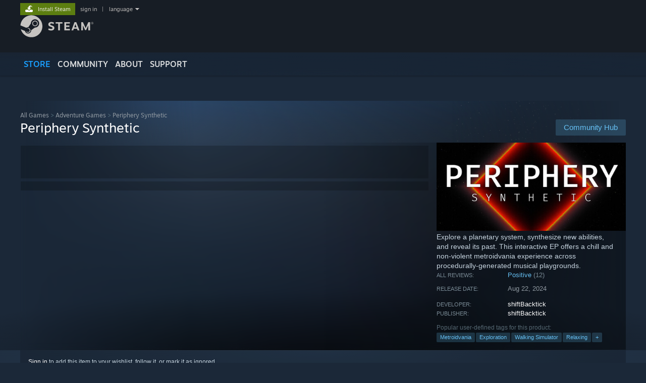

--- FILE ---
content_type: text/html; charset=UTF-8
request_url: https://store.steampowered.com/app/2121790/Periphery_Synthetic/
body_size: 32275
content:
<!DOCTYPE html>
<html class=" responsive DesktopUI" lang="en"  >
<head>
	<meta http-equiv="Content-Type" content="text/html; charset=UTF-8">
			<meta name="viewport" content="width=device-width,initial-scale=1">
		<meta name="theme-color" content="#171a21">
		<title>Periphery Synthetic on Steam</title>
	<link rel="shortcut icon" href="/favicon.ico" type="image/x-icon">

	
	
	<link href="https://store.fastly.steamstatic.com/public/shared/css/motiva_sans.css?v=YzJgj1FjzW34&amp;l=english&amp;_cdn=fastly" rel="stylesheet" type="text/css">
<link href="https://store.fastly.steamstatic.com/public/shared/css/shared_global.css?v=Mimb3_adC0Ie&amp;l=english&amp;_cdn=fastly" rel="stylesheet" type="text/css">
<link href="https://store.fastly.steamstatic.com/public/shared/css/buttons.css?v=BZhNEtESfYSJ&amp;l=english&amp;_cdn=fastly" rel="stylesheet" type="text/css">
<link href="https://store.fastly.steamstatic.com/public/css/v6/store.css?v=7LRLYp08Kl6w&amp;l=english&amp;_cdn=fastly" rel="stylesheet" type="text/css">
<link href="https://store.fastly.steamstatic.com/public/shared/css/user_reviews.css?v=jo85k8nNYAkB&amp;l=english&amp;_cdn=fastly" rel="stylesheet" type="text/css">
<link href="https://store.fastly.steamstatic.com/public/shared/css/store_game_shared.css?v=h3rDvpE1fR8Z&amp;l=english&amp;_cdn=fastly" rel="stylesheet" type="text/css">
<link href="https://store.fastly.steamstatic.com/public/css/v6/game.css?v=xjvx-ouvGSfh&amp;l=english&amp;_cdn=fastly" rel="stylesheet" type="text/css">
<link href="https://store.fastly.steamstatic.com/public/shared/css/store_background_shared.css?v=RuX0Jh-U_mAP&amp;l=english&amp;_cdn=fastly" rel="stylesheet" type="text/css">
<link href="https://store.fastly.steamstatic.com/public/css/v6/recommended.css?v=BxpJyNW11mxG&amp;l=english&amp;_cdn=fastly" rel="stylesheet" type="text/css">
<link href="https://store.fastly.steamstatic.com/public/css/v6/user_reviews_rewards.css?v=nDJVyLGQ1XMI&amp;l=english&amp;_cdn=fastly" rel="stylesheet" type="text/css">
<link href="https://store.fastly.steamstatic.com/public/shared/css/apphub.css?v=JES1wSdylAoi&amp;l=english&amp;_cdn=fastly" rel="stylesheet" type="text/css">
<link href="https://store.fastly.steamstatic.com/public/shared/css/ui-lightness/jquery-ui-1.7.2.custom.css?v=qgq7mHqEwLbE&amp;l=english&amp;_cdn=fastly" rel="stylesheet" type="text/css">
<link href="https://store.fastly.steamstatic.com/public/css/v6/game_mob.css?v=Ryx-AweEEY9T&amp;l=english&amp;_cdn=fastly" rel="stylesheet" type="text/css">
<link href="https://store.fastly.steamstatic.com/public/shared/css/shared_responsive.css?v=bVAhy8BAW0iP&amp;l=english&amp;_cdn=fastly" rel="stylesheet" type="text/css">
<script type="text/javascript" src="https://store.fastly.steamstatic.com/public/shared/javascript/jquery-1.8.3.min.js?v=NXam5zydzNu8&amp;l=english&amp;_cdn=fastly"></script>
<script type="text/javascript">$J = jQuery.noConflict();</script><script type="text/javascript">VALVE_PUBLIC_PATH = "https:\/\/store.fastly.steamstatic.com\/public\/";</script><script type="text/javascript" src="https://store.fastly.steamstatic.com/public/shared/javascript/tooltip.js?v=LZHsOVauqTrm&amp;l=english&amp;_cdn=fastly"></script>

<script type="text/javascript" src="https://store.fastly.steamstatic.com/public/shared/javascript/shared_global.js?v=84qavQoecqcM&amp;l=english&amp;_cdn=fastly"></script>

<script type="text/javascript" src="https://store.fastly.steamstatic.com/public/shared/javascript/auth_refresh.js?v=w6QbwI-5-j2S&amp;l=english&amp;_cdn=fastly"></script>

<script type="text/javascript" src="https://store.fastly.steamstatic.com/public/javascript/main.js?v=w4Oh_w9b2zUt&amp;l=english&amp;_cdn=fastly"></script>

<script type="text/javascript" src="https://store.fastly.steamstatic.com/public/javascript/dynamicstore.js?v=Ros6BpStU-em&amp;l=english&amp;_cdn=fastly"></script>

<script type="text/javascript">Object.seal && [ Object, Array, String, Number ].map( function( builtin ) { Object.seal( builtin.prototype ); } );</script>
		<script type="text/javascript">
			document.addEventListener('DOMContentLoaded', function(event) {
				$J.data( document, 'x_readytime', new Date().getTime() );
				$J.data( document, 'x_oldref', GetNavCookie() );
				SetupTooltips( { tooltipCSSClass: 'store_tooltip'} );
		});
		</script><script type="text/javascript" src="https://store.fastly.steamstatic.com/public/javascript/gamehighlightplayer.js?v=d3866k3rcR-N&amp;l=english&amp;_cdn=fastly"></script>
<script type="text/javascript" src="https://store.fastly.steamstatic.com/public/shared/javascript/user_reviews.js?v=li2vp_5Z315e&amp;l=english&amp;_cdn=fastly"></script>
<script type="text/javascript" src="https://store.fastly.steamstatic.com/public/shared/javascript/dselect.js?v=w0CV_PAvw3UA&amp;l=english&amp;_cdn=fastly"></script>
<script type="text/javascript" src="https://store.fastly.steamstatic.com/public/javascript/app_tagging.js?v=jzh2Y03tD8Ea&amp;l=english&amp;_cdn=fastly"></script>
<script type="text/javascript" src="https://store.fastly.steamstatic.com/public/javascript/game.js?v=j_HQITVf2f3k&amp;l=english&amp;_cdn=fastly"></script>
<script type="text/javascript" src="https://store.fastly.steamstatic.com/public/shared/javascript/flot-0.8/jquery.flot.min.js?v=mSfqk1QKKgiz&amp;l=english&amp;_cdn=fastly"></script>
<script type="text/javascript" src="https://store.fastly.steamstatic.com/public/shared/javascript/flot-0.8/jquery.flot.resize.min.js?v=MeIf0YViALgL&amp;l=english&amp;_cdn=fastly"></script>
<script type="text/javascript" src="https://store.fastly.steamstatic.com/public/shared/javascript/flot-0.8/jquery.flot.time.min.js?v=CIECDYHJjBgN&amp;l=english&amp;_cdn=fastly"></script>
<script type="text/javascript" src="https://store.fastly.steamstatic.com/public/shared/javascript/flot-0.8/jquery.flot.selection.min.js?v=laPWW88ZIIHe&amp;l=english&amp;_cdn=fastly"></script>
<script type="text/javascript" src="https://store.fastly.steamstatic.com/public/shared/javascript/jquery-ui-1.9.2.js?v=Bu2RA9fLXSi-&amp;l=english&amp;_cdn=fastly"></script>
<script type="text/javascript" src="https://store.fastly.steamstatic.com/public/shared/javascript/shared_responsive_adapter.js?v=e6xwLWkl6YbR&amp;l=english&amp;_cdn=fastly"></script>

						<meta name="twitter:card" content="summary_large_image">
					<meta name="Description" content="Explore a planetary system, synthesize new abilities, and reveal its past. This interactive EP offers a chill and non-violent metroidvania experience across procedurally-generated musical playgrounds.">
			
	<meta name="twitter:site" content="@steam" />

						<meta property="og:title" content="Periphery Synthetic on Steam">
					<meta property="twitter:title" content="Periphery Synthetic on Steam">
					<meta property="og:type" content="website">
					<meta property="fb:app_id" content="105386699540688">
					<meta property="og:site" content="Steam">
					<meta property="og:url" content="https://store.steampowered.com/app/2121790/Periphery_Synthetic/">
					<meta property="og:description" content="Explore a planetary system, synthesize new abilities, and reveal its past. This interactive EP offers a chill and non-violent metroidvania experience across procedurally-generated musical playgrounds.">
					<meta property="twitter:description" content="Explore a planetary system, synthesize new abilities, and reveal its past. This interactive EP offers a chill and non-violent metroidvania experience across procedurally-generated musical playgrounds.">
			
			<link rel="canonical" href="https://store.steampowered.com/app/2121790/Periphery_Synthetic/">
	
			<link rel="image_src" href="https://shared.fastly.steamstatic.com/store_item_assets/steam/apps/2121790/563b1fd4b545bc052c5db2822e2d1bede71d0b53/capsule_616x353.jpg?t=1755468861">
		<meta property="og:image" content="https://shared.fastly.steamstatic.com/store_item_assets/steam/apps/2121790/563b1fd4b545bc052c5db2822e2d1bede71d0b53/capsule_616x353.jpg?t=1755468861">
		<meta name="twitter:image" content="https://shared.fastly.steamstatic.com/store_item_assets/steam/apps/2121790/563b1fd4b545bc052c5db2822e2d1bede71d0b53/capsule_616x353.jpg?t=1755468861" />
				
	
	
	
	
	</head>
<body class="v6 app game_bg menu_background_overlap application widestore v7menu responsive_page ">


<div class="responsive_page_frame with_header">
						<div role="navigation" class="responsive_page_menu_ctn mainmenu" aria-label="Mobile Menu">
				<div class="responsive_page_menu"  id="responsive_page_menu">
										<div class="mainmenu_contents">
						<div class="mainmenu_contents_items">
															<a class="menuitem" href="https://store.steampowered.com/login/?redir=app%2F2121790%2FPeriphery_Synthetic%2F&redir_ssl=1&snr=1_5_9__global-header">
									Sign in								</a>
															<a class="menuitem supernav supernav_active" href="https://store.steampowered.com/?snr=1_5_9__global-responsive-menu" data-tooltip-type="selector" data-tooltip-content=".submenu_Store">
				Store			</a>
			<div class="submenu_Store" style="display: none;" data-submenuid="Store">
														<a class="submenuitem" href="https://store.steampowered.com/?snr=1_5_9__global-responsive-menu">
						Home											</a>
														<a class="submenuitem" href="https://store.steampowered.com/explore/?snr=1_5_9__global-responsive-menu">
						Discovery Queue											</a>
														<a class="submenuitem" href="https://steamcommunity.com/my/wishlist/">
						Wishlist											</a>
														<a class="submenuitem" href="https://store.steampowered.com/points/shop/?snr=1_5_9__global-responsive-menu">
						Points Shop											</a>
														<a class="submenuitem" href="https://store.steampowered.com/news/?snr=1_5_9__global-responsive-menu">
						News											</a>
														<a class="submenuitem" href="https://store.steampowered.com/stats/?snr=1_5_9__global-responsive-menu">
						Charts											</a>
							</div>
										<a class="menuitem supernav" href="https://steamcommunity.com/" data-tooltip-type="selector" data-tooltip-content=".submenu_Community">
				Community			</a>
			<div class="submenu_Community" style="display: none;" data-submenuid="Community">
														<a class="submenuitem" href="https://steamcommunity.com/">
						Home											</a>
														<a class="submenuitem" href="https://steamcommunity.com/discussions/">
						Discussions											</a>
														<a class="submenuitem" href="https://steamcommunity.com/workshop/">
						Workshop											</a>
														<a class="submenuitem" href="https://steamcommunity.com/market/">
						Market											</a>
														<a class="submenuitem" href="https://steamcommunity.com/?subsection=broadcasts">
						Broadcasts											</a>
							</div>
										<a class="menuitem " href="https://store.steampowered.com/about/?snr=1_5_9__global-responsive-menu">
				About			</a>
										<a class="menuitem " href="https://help.steampowered.com/en/">
				Support			</a>
			
							<div class="minor_menu_items">
																								<div class="menuitem change_language_action">
									Change language								</div>
																																	<a class="menuitem" href="https://store.steampowered.com/mobile" target="_blank" rel="noreferrer">Get the Steam Mobile App</a>
																									<div class="menuitem" role="link" onclick="Responsive_RequestDesktopView();">
										View desktop website									</div>
															</div>
						</div>
						<div class="mainmenu_footer_spacer  "></div>
						<div class="mainmenu_footer">
															<div class="mainmenu_footer_logo"><img src="https://store.fastly.steamstatic.com/public/shared/images/responsive/footerLogo_valve_new.png"></div>
								© Valve Corporation. All rights reserved. All trademarks are property of their respective owners in the US and other countries.								<span class="mainmenu_valve_links">
									<a href="https://store.steampowered.com/privacy_agreement/?snr=1_5_9__global-responsive-menu" target="_blank">Privacy Policy</a>
									&nbsp;| &nbsp;<a href="http://www.valvesoftware.com/legal.htm" target="_blank">Legal</a>
									&nbsp;| &nbsp;<a href="https://help.steampowered.com/faqs/view/10BB-D27A-6378-4436" target="_blank">Accessibility</a>
									&nbsp;| &nbsp;<a href="https://store.steampowered.com/subscriber_agreement/?snr=1_5_9__global-responsive-menu" target="_blank">Steam Subscriber Agreement</a>
									&nbsp;| &nbsp;<a href="https://store.steampowered.com/steam_refunds/?snr=1_5_9__global-responsive-menu" target="_blank">Refunds</a>
									&nbsp;| &nbsp;<a href="https://store.steampowered.com/account/cookiepreferences/?snr=1_5_9__global-responsive-menu" target="_blank">Cookies</a>
								</span>
													</div>
					</div>
									</div>
			</div>
		
		<div class="responsive_local_menu_tab"></div>

		<div class="responsive_page_menu_ctn localmenu">
			<div class="responsive_page_menu"  id="responsive_page_local_menu" data-panel="{&quot;onOptionsActionDescription&quot;:&quot;Filter&quot;,&quot;onOptionsButton&quot;:&quot;Responsive_ToggleLocalMenu()&quot;,&quot;onCancelButton&quot;:&quot;Responsive_ToggleLocalMenu()&quot;}">
				<div class="localmenu_content" data-panel="{&quot;maintainY&quot;:true,&quot;bFocusRingRoot&quot;:true,&quot;flow-children&quot;:&quot;column&quot;}">
				</div>
			</div>
		</div>



					<div class="responsive_header">
				<div class="responsive_header_content">
					<div id="responsive_menu_logo">
						<img src="https://store.fastly.steamstatic.com/public/shared/images/responsive/header_menu_hamburger.png" height="100%">
											</div>
					<div class="responsive_header_logo">
						<a href="https://store.steampowered.com/?snr=1_5_9__global-responsive-menu">
															<img src="https://store.fastly.steamstatic.com/public/shared/images/responsive/header_logo.png" height="36" border="0" alt="STEAM">
													</a>
					</div>
					<div class="responsive_header_react_target" data-featuretarget="store-menu-responsive-search"><div class="responsive_header_react_placeholder"></div></div>				</div>
			</div>
		
		<div class="responsive_page_content_overlay">

		</div>

		<div class="responsive_fixonscroll_ctn nonresponsive_hidden ">
		</div>
	
	<div class="responsive_page_content">

		<div role="banner" id="global_header" data-panel="{&quot;flow-children&quot;:&quot;row&quot;}">
	<div class="content">
		<div class="logo">
			<span id="logo_holder">
									<a href="https://store.steampowered.com/?snr=1_5_9__global-header" aria-label="Link to the Steam Homepage">
						<img src="https://store.fastly.steamstatic.com/public/shared/images/header/logo_steam.svg?t=962016" width="176" height="44" alt="Link to the Steam Homepage">
					</a>
							</span>
		</div>

			<div role="navigation" class="supernav_container" aria-label="Global Menu">
								<a class="menuitem supernav supernav_active" href="https://store.steampowered.com/?snr=1_5_9__global-header" data-tooltip-type="selector" data-tooltip-content=".submenu_Store">
				STORE			</a>
			<div class="submenu_Store" style="display: none;" data-submenuid="Store">
														<a class="submenuitem" href="https://store.steampowered.com/?snr=1_5_9__global-header">
						Home											</a>
														<a class="submenuitem" href="https://store.steampowered.com/explore/?snr=1_5_9__global-header">
						Discovery Queue											</a>
														<a class="submenuitem" href="https://steamcommunity.com/my/wishlist/">
						Wishlist											</a>
														<a class="submenuitem" href="https://store.steampowered.com/points/shop/?snr=1_5_9__global-header">
						Points Shop											</a>
														<a class="submenuitem" href="https://store.steampowered.com/news/?snr=1_5_9__global-header">
						News											</a>
														<a class="submenuitem" href="https://store.steampowered.com/stats/?snr=1_5_9__global-header">
						Charts											</a>
							</div>
										<a class="menuitem supernav" href="https://steamcommunity.com/" data-tooltip-type="selector" data-tooltip-content=".submenu_Community">
				COMMUNITY			</a>
			<div class="submenu_Community" style="display: none;" data-submenuid="Community">
														<a class="submenuitem" href="https://steamcommunity.com/">
						Home											</a>
														<a class="submenuitem" href="https://steamcommunity.com/discussions/">
						Discussions											</a>
														<a class="submenuitem" href="https://steamcommunity.com/workshop/">
						Workshop											</a>
														<a class="submenuitem" href="https://steamcommunity.com/market/">
						Market											</a>
														<a class="submenuitem" href="https://steamcommunity.com/?subsection=broadcasts">
						Broadcasts											</a>
							</div>
										<a class="menuitem " href="https://store.steampowered.com/about/?snr=1_5_9__global-header">
				About			</a>
										<a class="menuitem " href="https://help.steampowered.com/en/">
				SUPPORT			</a>
				</div>
	<script type="text/javascript">
		jQuery(function($) {
			$('#global_header .supernav').v_tooltip({'location':'bottom', 'destroyWhenDone': false, 'tooltipClass': 'supernav_content', 'offsetY':-6, 'offsetX': 1, 'horizontalSnap': 4, 'tooltipParent': '#global_header .supernav_container', 'correctForScreenSize': false});
		});
	</script>

		<div id="global_actions">
			<div role="navigation" id="global_action_menu" aria-label="Account Menu">
									<a class="header_installsteam_btn header_installsteam_btn_green" href="https://store.steampowered.com/about/?snr=1_5_9__global-header">
						<div class="header_installsteam_btn_content">
							Install Steam						</div>
					</a>
				
				
									<a class="global_action_link" href="https://store.steampowered.com/login/?redir=app%2F2121790%2FPeriphery_Synthetic%2F&redir_ssl=1&snr=1_5_9__global-header">sign in</a>
											&nbsp;|&nbsp;
						<span class="pulldown global_action_link" id="language_pulldown" onclick="ShowMenu( this, 'language_dropdown', 'right' );">language</span>
						<div class="popup_block_new" id="language_dropdown" style="display: none;">
							<div class="popup_body popup_menu">
																																					<a class="popup_menu_item tight" href="?l=schinese" onclick="ChangeLanguage( 'schinese' ); return false;">简体中文 (Simplified Chinese)</a>
																													<a class="popup_menu_item tight" href="?l=tchinese" onclick="ChangeLanguage( 'tchinese' ); return false;">繁體中文 (Traditional Chinese)</a>
																													<a class="popup_menu_item tight" href="?l=japanese" onclick="ChangeLanguage( 'japanese' ); return false;">日本語 (Japanese)</a>
																													<a class="popup_menu_item tight" href="?l=koreana" onclick="ChangeLanguage( 'koreana' ); return false;">한국어 (Korean)</a>
																													<a class="popup_menu_item tight" href="?l=thai" onclick="ChangeLanguage( 'thai' ); return false;">ไทย (Thai)</a>
																													<a class="popup_menu_item tight" href="?l=bulgarian" onclick="ChangeLanguage( 'bulgarian' ); return false;">Български (Bulgarian)</a>
																													<a class="popup_menu_item tight" href="?l=czech" onclick="ChangeLanguage( 'czech' ); return false;">Čeština (Czech)</a>
																													<a class="popup_menu_item tight" href="?l=danish" onclick="ChangeLanguage( 'danish' ); return false;">Dansk (Danish)</a>
																													<a class="popup_menu_item tight" href="?l=german" onclick="ChangeLanguage( 'german' ); return false;">Deutsch (German)</a>
																																							<a class="popup_menu_item tight" href="?l=spanish" onclick="ChangeLanguage( 'spanish' ); return false;">Español - España (Spanish - Spain)</a>
																													<a class="popup_menu_item tight" href="?l=latam" onclick="ChangeLanguage( 'latam' ); return false;">Español - Latinoamérica (Spanish - Latin America)</a>
																													<a class="popup_menu_item tight" href="?l=greek" onclick="ChangeLanguage( 'greek' ); return false;">Ελληνικά (Greek)</a>
																													<a class="popup_menu_item tight" href="?l=french" onclick="ChangeLanguage( 'french' ); return false;">Français (French)</a>
																													<a class="popup_menu_item tight" href="?l=italian" onclick="ChangeLanguage( 'italian' ); return false;">Italiano (Italian)</a>
																													<a class="popup_menu_item tight" href="?l=indonesian" onclick="ChangeLanguage( 'indonesian' ); return false;">Bahasa Indonesia (Indonesian)</a>
																													<a class="popup_menu_item tight" href="?l=hungarian" onclick="ChangeLanguage( 'hungarian' ); return false;">Magyar (Hungarian)</a>
																													<a class="popup_menu_item tight" href="?l=dutch" onclick="ChangeLanguage( 'dutch' ); return false;">Nederlands (Dutch)</a>
																													<a class="popup_menu_item tight" href="?l=norwegian" onclick="ChangeLanguage( 'norwegian' ); return false;">Norsk (Norwegian)</a>
																													<a class="popup_menu_item tight" href="?l=polish" onclick="ChangeLanguage( 'polish' ); return false;">Polski (Polish)</a>
																													<a class="popup_menu_item tight" href="?l=portuguese" onclick="ChangeLanguage( 'portuguese' ); return false;">Português (Portuguese - Portugal)</a>
																													<a class="popup_menu_item tight" href="?l=brazilian" onclick="ChangeLanguage( 'brazilian' ); return false;">Português - Brasil (Portuguese - Brazil)</a>
																													<a class="popup_menu_item tight" href="?l=romanian" onclick="ChangeLanguage( 'romanian' ); return false;">Română (Romanian)</a>
																													<a class="popup_menu_item tight" href="?l=russian" onclick="ChangeLanguage( 'russian' ); return false;">Русский (Russian)</a>
																													<a class="popup_menu_item tight" href="?l=finnish" onclick="ChangeLanguage( 'finnish' ); return false;">Suomi (Finnish)</a>
																													<a class="popup_menu_item tight" href="?l=swedish" onclick="ChangeLanguage( 'swedish' ); return false;">Svenska (Swedish)</a>
																													<a class="popup_menu_item tight" href="?l=turkish" onclick="ChangeLanguage( 'turkish' ); return false;">Türkçe (Turkish)</a>
																													<a class="popup_menu_item tight" href="?l=vietnamese" onclick="ChangeLanguage( 'vietnamese' ); return false;">Tiếng Việt (Vietnamese)</a>
																													<a class="popup_menu_item tight" href="?l=ukrainian" onclick="ChangeLanguage( 'ukrainian' ); return false;">Українська (Ukrainian)</a>
																									<a class="popup_menu_item tight" href="https://www.valvesoftware.com/en/contact?contact-person=Translation%20Team%20Feedback" target="_blank">Report a translation problem</a>
							</div>
						</div>
												</div>
					</div>
			</div>
</div>
<div class="StoreMenuLoadingPlaceholder" data-featuretarget="store-menu-v7"><div class="PlaceholderInner"></div></div><div id="responsive_store_nav_ctn"></div><div id="responsive_store_nav_overlay" style="display:none"><div id="responsive_store_nav_overlay_ctn"></div><div id="responsive_store_nav_overlay_bottom"></div></div><div id="responsive_store_search_overlay" style="display:none"></div><div data-cart-banner-spot="1"></div>
		<div role="main" class="responsive_page_template_content" id="responsive_page_template_content" data-panel="{&quot;autoFocus&quot;:true}" >

			<div id="application_config" style="display: none;"  data-config="{&quot;EUNIVERSE&quot;:1,&quot;WEB_UNIVERSE&quot;:&quot;public&quot;,&quot;LANGUAGE&quot;:&quot;english&quot;,&quot;COUNTRY&quot;:&quot;US&quot;,&quot;MEDIA_CDN_COMMUNITY_URL&quot;:&quot;https:\/\/cdn.fastly.steamstatic.com\/steamcommunity\/public\/&quot;,&quot;MEDIA_CDN_URL&quot;:&quot;https:\/\/cdn.fastly.steamstatic.com\/&quot;,&quot;VIDEO_CDN_URL&quot;:&quot;https:\/\/video.fastly.steamstatic.com\/&quot;,&quot;COMMUNITY_CDN_URL&quot;:&quot;https:\/\/community.fastly.steamstatic.com\/&quot;,&quot;COMMUNITY_CDN_ASSET_URL&quot;:&quot;https:\/\/cdn.fastly.steamstatic.com\/steamcommunity\/public\/assets\/&quot;,&quot;STORE_CDN_URL&quot;:&quot;https:\/\/store.fastly.steamstatic.com\/&quot;,&quot;PUBLIC_SHARED_URL&quot;:&quot;https:\/\/store.fastly.steamstatic.com\/public\/shared\/&quot;,&quot;COMMUNITY_BASE_URL&quot;:&quot;https:\/\/steamcommunity.com\/&quot;,&quot;CHAT_BASE_URL&quot;:&quot;https:\/\/steamcommunity.com\/&quot;,&quot;STORE_BASE_URL&quot;:&quot;https:\/\/store.steampowered.com\/&quot;,&quot;STORE_CHECKOUT_BASE_URL&quot;:&quot;https:\/\/checkout.steampowered.com\/&quot;,&quot;IMG_URL&quot;:&quot;https:\/\/store.fastly.steamstatic.com\/public\/images\/&quot;,&quot;STEAMTV_BASE_URL&quot;:&quot;https:\/\/steam.tv\/&quot;,&quot;HELP_BASE_URL&quot;:&quot;https:\/\/help.steampowered.com\/&quot;,&quot;PARTNER_BASE_URL&quot;:&quot;https:\/\/partner.steamgames.com\/&quot;,&quot;STATS_BASE_URL&quot;:&quot;https:\/\/partner.steampowered.com\/&quot;,&quot;INTERNAL_STATS_BASE_URL&quot;:&quot;https:\/\/steamstats.valve.org\/&quot;,&quot;IN_CLIENT&quot;:false,&quot;USE_POPUPS&quot;:false,&quot;STORE_ICON_BASE_URL&quot;:&quot;https:\/\/shared.fastly.steamstatic.com\/store_item_assets\/steam\/apps\/&quot;,&quot;STORE_ITEM_BASE_URL&quot;:&quot;https:\/\/shared.fastly.steamstatic.com\/store_item_assets\/&quot;,&quot;WEBAPI_BASE_URL&quot;:&quot;https:\/\/api.steampowered.com\/&quot;,&quot;TOKEN_URL&quot;:&quot;https:\/\/store.steampowered.com\/\/chat\/clientjstoken&quot;,&quot;BUILD_TIMESTAMP&quot;:1769205700,&quot;PAGE_TIMESTAMP&quot;:1769230064,&quot;IN_TENFOOT&quot;:false,&quot;IN_GAMEPADUI&quot;:false,&quot;IN_CHROMEOS&quot;:false,&quot;IN_MOBILE_WEBVIEW&quot;:false,&quot;PLATFORM&quot;:&quot;macos&quot;,&quot;BASE_URL_STORE_CDN_ASSETS&quot;:&quot;https:\/\/cdn.fastly.steamstatic.com\/store\/&quot;,&quot;EREALM&quot;:1,&quot;LOGIN_BASE_URL&quot;:&quot;https:\/\/login.steampowered.com\/&quot;,&quot;AVATAR_BASE_URL&quot;:&quot;https:\/\/avatars.fastly.steamstatic.com\/&quot;,&quot;FROM_WEB&quot;:true,&quot;WEBSITE_ID&quot;:&quot;Store&quot;,&quot;BASE_URL_SHARED_CDN&quot;:&quot;https:\/\/shared.fastly.steamstatic.com\/&quot;,&quot;CLAN_CDN_ASSET_URL&quot;:&quot;https:\/\/clan.fastly.steamstatic.com\/&quot;,&quot;COMMUNITY_ASSETS_BASE_URL&quot;:&quot;https:\/\/shared.fastly.steamstatic.com\/community_assets\/&quot;,&quot;SNR&quot;:&quot;1_5_9_&quot;}" data-userinfo="{&quot;logged_in&quot;:false,&quot;country_code&quot;:&quot;US&quot;,&quot;excluded_content_descriptors&quot;:[3,4]}" data-hwinfo="{&quot;bSteamOS&quot;:false,&quot;bSteamDeck&quot;:false}" data-broadcastuser="{&quot;success&quot;:1,&quot;bHideStoreBroadcast&quot;:false}" data-store_page_asset_url="&quot;https:\/\/shared.fastly.steamstatic.com\/store_item_assets\/steam\/apps\/2121790\/%s?t=1755468861&quot;" data-store_page_extra_assets_url="&quot;https:\/\/shared.fastly.steamstatic.com\/store_item_assets\/steam\/apps\/2121790\/%s?t=1755468861&quot;" data-store_page_extra_assets_map="[]" data-deckcompatibility="{&quot;appid&quot;:2121790,&quot;resolved_category&quot;:3,&quot;resolved_items&quot;:[{&quot;display_type&quot;:4,&quot;loc_token&quot;:&quot;#SteamDeckVerified_TestResult_DefaultControllerConfigFullyFunctional&quot;},{&quot;display_type&quot;:4,&quot;loc_token&quot;:&quot;#SteamDeckVerified_TestResult_InterfaceTextIsLegible&quot;},{&quot;display_type&quot;:4,&quot;loc_token&quot;:&quot;#SteamDeckVerified_TestResult_DefaultConfigurationIsPerformant&quot;},{&quot;display_type&quot;:1,&quot;loc_token&quot;:&quot;#SteamDeckVerified_TestResult_ExternalControllersNotSupportedPrimaryPlayer&quot;}],&quot;steam_deck_blog_url&quot;:&quot;&quot;,&quot;search_id&quot;:null,&quot;steamos_resolved_category&quot;:2,&quot;steamos_resolved_items&quot;:[{&quot;display_type&quot;:3,&quot;loc_token&quot;:&quot;#SteamOS_TestResult_GameStartupFunctional&quot;},{&quot;display_type&quot;:1,&quot;loc_token&quot;:&quot;#SteamOS_TestResult_ExternalControllersNotSupportedPrimaryPlayer&quot;}]}" data-appname="&quot;Periphery Synthetic&quot;" data-store_user_config="{&quot;webapi_token&quot;:&quot;&quot;,&quot;shoppingcart&quot;:null,&quot;originating_navdata&quot;:{&quot;domain&quot;:&quot;store.steampowered.com&quot;,&quot;controller&quot;:&quot;direct-navigation&quot;,&quot;method&quot;:&quot;&quot;,&quot;submethod&quot;:&quot;&quot;,&quot;feature&quot;:&quot;&quot;,&quot;depth&quot;:0,&quot;countrycode&quot;:&quot;&quot;,&quot;webkey&quot;:null,&quot;is_client&quot;:false,&quot;curator_data&quot;:null,&quot;is_likely_bot&quot;:true,&quot;is_utm&quot;:false},&quot;wishlist_item_count&quot;:0}"></div><div id="application_root"></div><script>window.g_wapit="";</script><link href="https://store.fastly.steamstatic.com/public/css/applications/store/main.css?v=mw8LVDvyH3ep&amp;l=english&amp;_cdn=fastly" rel="stylesheet" type="text/css">
<script type="text/javascript" src="https://store.fastly.steamstatic.com/public/javascript/applications/store/manifest.js?v=L8yciBdjkQO3&amp;l=english&amp;_cdn=fastly"></script>
<script type="text/javascript" src="https://store.fastly.steamstatic.com/public/javascript/applications/store/libraries~b28b7af69.js?v=L9JqUktT3bf9&amp;l=english&amp;_cdn=fastly"></script>
<script type="text/javascript" src="https://store.fastly.steamstatic.com/public/javascript/applications/store/main.js?v=donWUfItxb22&amp;l=english&amp;_cdn=fastly"></script>
<script type="text/javascript">
	var g_AccountID = 0;
	var g_Languages = ["english"];
	var g_sessionID = "41225ec73dc7ab6df30c3008";
	var g_ServerTime = 1769230064;
	var g_bUseNewCartAPI = true;

	$J( InitMiniprofileHovers( 'https%3A%2F%2Fstore.steampowered.com%2F' ) );

	
	if ( typeof GStoreItemData != 'undefined' )
	{
		GStoreItemData.AddNavParams({
			__page_default: "1_5_9_",
			__page_default_obj: {"domain":"store.steampowered.com","controller":"application","method":"app","submethod":"","feature":null,"depth":null,"countrycode":"US","webkey":null,"is_client":false,"curator_data":null,"is_likely_bot":true,"is_utm":null},
			__originating_obj: {"domain":"store.steampowered.com","controller":"direct-navigation","method":"","submethod":"","feature":"","depth":0,"countrycode":"","webkey":null,"is_client":false,"curator_data":null,"is_likely_bot":true,"is_utm":false},
			storemenu_recommendedtags: "1_5_9__17"		});
	}

	if ( typeof GDynamicStore != 'undefined' )
	{
		GDynamicStore.Init(0, false, "", {"primary_language":null,"secondary_languages":null,"platform_windows":null,"platform_mac":null,"platform_linux":null,"timestamp_updated":null,"hide_store_broadcast":null,"review_score_preference":null,"timestamp_content_descriptor_preferences_updated":null,"provide_deck_feedback":null,"additional_languages":null,"game_frame_rate_reporting":null}, 'US',
			{"bNoDefaultDescriptors":true});
		GStoreItemData.SetCurrencyFormatter(function( nValueInCents, bWholeUnitsOnly ) { var fmt = function( nValueInCents, bWholeUnitsOnly ) {	var format = v_numberformat( nValueInCents / 100, bWholeUnitsOnly ? 0 : 2, ".", ","); return format; };var strNegativeSymbol = '';	if ( nValueInCents < 0 ) { strNegativeSymbol = '-'; nValueInCents = -nValueInCents; }return strNegativeSymbol + "$" + fmt( nValueInCents, bWholeUnitsOnly );});
		GStoreItemData.SetCurrencyMinPriceIncrement(1);
	}
</script>

<script type="text/javascript">

	var g_eDiscoveryQueueType = 0;

	GStoreItemData.AddStoreItemDataSet(
		{"rgApps":{"275850":{"name":"No Man's Sky","url_name":"No_Mans_Sky","discount_block":"<div class=\"discount_block  no_discount\" data-price-final=\"5999\" data-bundlediscount=\"0\" data-discount=\"0\"><div class=\"discount_prices\"><div class=\"discount_final_price\">$59.99<\/div><\/div><\/div>","descids":[],"small_capsulev5":"https:\/\/shared.fastly.steamstatic.com\/store_item_assets\/steam\/apps\/275850\/dffb47593c175a04304b0d0e4d8cbd6e27a2fe9c\/capsule_184x69.jpg?t=1765800348","os_windows":true,"os_macos":true,"vr_htcvive":true,"vr_oculusrift":true,"vr_windowsmr":true,"has_live_broadcast":false,"localized":true,"localized_english":true},"270880":{"name":"American Truck Simulator","url_name":"American_Truck_Simulator","discount_block":"<div class=\"discount_block  no_discount\" data-price-final=\"1999\" data-bundlediscount=\"0\" data-discount=\"0\"><div class=\"discount_prices\"><div class=\"discount_final_price\">$19.99<\/div><\/div><\/div>","descids":[],"small_capsulev5":"https:\/\/shared.fastly.steamstatic.com\/store_item_assets\/steam\/apps\/270880\/8809b200b3ebdd7fbcdbfdbe6c8f91b2c0ce93df\/capsule_184x69.jpg?t=1764952453","os_windows":true,"os_macos":true,"os_linux":true,"has_live_broadcast":true,"localized":true,"localized_english":true,"status_string":"On Sale Now!"},"1466060":{"name":"Tainted Grail: The Fall of Avalon","url_name":"Tainted_Grail_The_Fall_of_Avalon","discount_block":"<div class=\"discount_block \" data-price-final=\"3599\" data-bundlediscount=\"0\" data-discount=\"20\" role=\"link\" aria-label=\"20% off. $44.99 normally, discounted to $35.99\"><div class=\"discount_pct\">-20%<\/div><div class=\"discount_prices\"><div class=\"discount_original_price\">$44.99<\/div><div class=\"discount_final_price\">$35.99<\/div><\/div><\/div>","descids":[2,5],"small_capsulev5":"https:\/\/shared.fastly.steamstatic.com\/store_item_assets\/steam\/apps\/1466060\/b206ec038e28366626149529b8e873d1ed9d7a7a\/capsule_184x69.jpg?t=1767773726","os_windows":true,"has_live_broadcast":false,"discount":true,"localized":true,"localized_english":true,"has_adult_content_violence":true},"518790":{"name":"theHunter: Call of the Wild\u2122","url_name":"theHunter_Call_of_the_Wild","discount_block":"<div class=\"discount_block  no_discount\" data-price-final=\"1999\" data-bundlediscount=\"0\" data-discount=\"0\"><div class=\"discount_prices\"><div class=\"discount_final_price\">$19.99<\/div><\/div><\/div>","descids":[],"small_capsulev5":"https:\/\/shared.fastly.steamstatic.com\/store_item_assets\/steam\/apps\/518790\/cfbcc451215a2c64d57f9bcb04587c251cf6ad56\/capsule_184x69_alt_assets_24.jpg?t=1768551107","os_windows":true,"has_live_broadcast":false,"localized":true,"localized_english":true},"1631270":{"name":"StarRupture","url_name":"StarRupture","discount_block":"<div class=\"discount_block  no_discount\" data-price-final=\"1999\" data-bundlediscount=\"0\" data-discount=\"0\"><div class=\"discount_prices\"><div class=\"discount_final_price\">$19.99<\/div><\/div><\/div>","descids":[],"small_capsulev5":"https:\/\/shared.fastly.steamstatic.com\/store_item_assets\/steam\/apps\/1631270\/e0ca331b1b634c9cb82adbd2dca2ecbb74ee5241\/capsule_184x69.jpg?t=1767955451","os_windows":true,"early_access":true,"has_live_broadcast":true,"localized":true,"localized_english":true},"1091500":{"name":"Cyberpunk 2077","url_name":"Cyberpunk_2077","discount_block":"<div class=\"discount_block  no_discount\" data-price-final=\"5999\" data-bundlediscount=\"0\" data-discount=\"0\"><div class=\"discount_prices\"><div class=\"discount_final_price\">$59.99<\/div><\/div><\/div>","descids":[1,2,5],"small_capsulev5":"https:\/\/shared.fastly.steamstatic.com\/store_item_assets\/steam\/apps\/1091500\/590e0988a2fb79f44d3e31e41fd4949eb76abc41\/capsule_184x69.jpg?t=1768304190","os_windows":true,"os_macos":true,"has_live_broadcast":false,"localized":true,"localized_english":true,"has_adult_content_violence":true,"has_adult_content_sex":true},"1030300":{"name":"Hollow Knight: Silksong","url_name":"Hollow_Knight_Silksong","discount_block":"<div class=\"discount_block  no_discount\" data-price-final=\"1999\" data-bundlediscount=\"0\" data-discount=\"0\"><div class=\"discount_prices\"><div class=\"discount_final_price\">$19.99<\/div><\/div><\/div>","descids":[],"small_capsulev5":"https:\/\/shared.fastly.steamstatic.com\/store_item_assets\/steam\/apps\/1030300\/b73ec03fbdb9e21e3c59eb7e59966949d0c17f29\/capsule_184x69.jpg?t=1764916587","os_windows":true,"os_macos":true,"os_linux":true,"has_live_broadcast":false,"localized":true,"localized_english":true},"1326470":{"name":"Sons Of The Forest","url_name":"Sons_Of_The_Forest","discount_block":"<div class=\"discount_block  no_discount\" data-price-final=\"2999\" data-bundlediscount=\"0\" data-discount=\"0\"><div class=\"discount_prices\"><div class=\"discount_final_price\">$29.99<\/div><\/div><\/div>","descids":[1,2,5],"small_capsulev5":"https:\/\/shared.fastly.steamstatic.com\/store_item_assets\/steam\/apps\/1326470\/capsule_184x69.jpg?t=1708624856","os_windows":true,"has_live_broadcast":false,"localized":true,"localized_english":true,"has_adult_content_violence":true},"1643320":{"name":"S.T.A.L.K.E.R. 2: Heart of Chornobyl","url_name":"STALKER_2_Heart_of_Chornobyl","discount_block":"<div class=\"discount_block  no_discount\" data-price-final=\"5999\" data-bundlediscount=\"0\" data-discount=\"0\"><div class=\"discount_prices\"><div class=\"discount_final_price\">$59.99<\/div><\/div><\/div>","descids":[2,5],"small_capsulev5":"https:\/\/shared.fastly.steamstatic.com\/store_item_assets\/steam\/apps\/1643320\/5ca91f3ccaf46d1ec405b29bce5685087a5ee6e6\/capsule_184x69.jpg?t=1765979308","os_windows":true,"has_live_broadcast":false,"localized":true,"localized_english":true,"has_adult_content_violence":true},"39210":{"name":"FINAL FANTASY XIV Online","url_name":"FINAL_FANTASY_XIV_Online","discount_block":"<div class=\"discount_block  no_discount\" data-price-final=\"1999\" data-bundlediscount=\"0\" data-discount=\"0\"><div class=\"discount_prices\"><div class=\"discount_final_price\">$19.99<\/div><\/div><\/div>","descids":[],"small_capsulev5":"https:\/\/shared.fastly.steamstatic.com\/store_item_assets\/steam\/apps\/39210\/2e45b2f419d0beed57ba1ff1d80a13d31f947d54\/capsule_184x69.jpg?t=1766135185","os_windows":true,"has_live_broadcast":false,"localized":true,"localized_english":true},"1401590":{"name":"Disney Dreamlight Valley","url_name":"Disney_Dreamlight_Valley","discount_block":"<div class=\"discount_block  no_discount\" data-price-final=\"3999\" data-bundlediscount=\"0\" data-discount=\"0\"><div class=\"discount_prices\"><div class=\"discount_final_price\">$39.99<\/div><\/div><\/div>","descids":[],"small_capsulev5":"https:\/\/shared.fastly.steamstatic.com\/store_item_assets\/steam\/apps\/1401590\/51b4840d85e1c67927a45656dda46b54b090e57a\/capsule_184x69_alt_assets_5.jpg?t=1767625894","os_windows":true,"has_live_broadcast":false,"localized":true,"localized_english":true},"2537590":{"name":"Microsoft Flight Simulator 2024","url_name":"Microsoft_Flight_Simulator_2024","discount_block":"<div class=\"discount_block  no_discount\" data-price-final=\"6999\" data-bundlediscount=\"0\" data-discount=\"0\"><div class=\"discount_prices\"><div class=\"discount_final_price\">$69.99<\/div><\/div><\/div>","descids":[],"small_capsulev5":"https:\/\/shared.fastly.steamstatic.com\/store_item_assets\/steam\/apps\/2537590\/c992a0851b2714fdeaa65469ba5e7b8e60c06a96\/capsule_184x69.jpg?t=1747324291","os_windows":true,"has_live_broadcast":false,"localized":true,"localized_english":true},"2840770":{"name":"Avatar: Frontiers of Pandora\u2122","url_name":"Avatar_Frontiers_of_Pandora","discount_block":"<div class=\"discount_block \" data-price-final=\"2009\" data-bundlediscount=\"0\" data-discount=\"33\" role=\"link\" aria-label=\"33% off. $29.99 normally, discounted to $20.09\"><div class=\"discount_pct\">-33%<\/div><div class=\"discount_prices\"><div class=\"discount_original_price\">$29.99<\/div><div class=\"discount_final_price\">$20.09<\/div><\/div><\/div>","descids":[],"small_capsulev5":"https:\/\/shared.fastly.steamstatic.com\/store_item_assets\/steam\/apps\/2840770\/cc7f801396b237394d4e014e03cb0d5cac04cc22\/capsule_184x69.jpg?t=1769105630","os_windows":true,"has_live_broadcast":false,"discount":true,"localized":true,"localized_english":true},"264710":{"name":"Subnautica","url_name":"Subnautica","discount_block":"<div class=\"discount_block  no_discount\" data-price-final=\"2999\" data-bundlediscount=\"0\" data-discount=\"0\"><div class=\"discount_prices\"><div class=\"discount_final_price\">$29.99<\/div><\/div><\/div>","descids":[],"small_capsulev5":"https:\/\/shared.fastly.steamstatic.com\/store_item_assets\/steam\/apps\/264710\/capsule_184x69.jpg?t=1751944840","os_windows":true,"os_macos":true,"vr_htcvive":true,"vr_oculusrift":true,"has_live_broadcast":false,"localized":true,"localized_english":true},"1203620":{"name":"Enshrouded","url_name":"Enshrouded","discount_block":"<div class=\"discount_block \" data-price-final=\"2399\" data-bundlediscount=\"0\" data-discount=\"20\" role=\"link\" aria-label=\"20% off. $29.99 normally, discounted to $23.99\"><div class=\"discount_pct\">-20%<\/div><div class=\"discount_prices\"><div class=\"discount_original_price\">$29.99<\/div><div class=\"discount_final_price\">$23.99<\/div><\/div><\/div>","descids":[],"small_capsulev5":"https:\/\/shared.fastly.steamstatic.com\/store_item_assets\/steam\/apps\/1203620\/fedcde67022995e7946efa91f69d0f12e4ba52ec\/capsule_184x69.jpg?t=1769096112","os_windows":true,"early_access":true,"has_live_broadcast":true,"discount":true,"localized":true,"localized_english":true},"1857950":{"name":"VEIN","url_name":"VEIN","discount_block":"<div class=\"discount_block  no_discount\" data-price-final=\"1999\" data-bundlediscount=\"0\" data-discount=\"0\"><div class=\"discount_prices\"><div class=\"discount_final_price\">$19.99<\/div><\/div><\/div>","descids":[2,5],"small_capsulev5":"https:\/\/shared.fastly.steamstatic.com\/store_item_assets\/steam\/apps\/1857950\/a91648a3cbcf3cf55837439c42feb2879449eab0\/capsule_184x69.jpg?t=1761862207","os_windows":true,"os_linux":true,"early_access":true,"has_live_broadcast":false,"localized":true,"localized_english":true,"has_adult_content_violence":true},"413150":{"name":"Stardew Valley","url_name":"Stardew_Valley","discount_block":"<div class=\"discount_block  no_discount\" data-price-final=\"1499\" data-bundlediscount=\"0\" data-discount=\"0\"><div class=\"discount_prices\"><div class=\"discount_final_price\">$14.99<\/div><\/div><\/div>","descids":[],"small_capsulev5":"https:\/\/shared.fastly.steamstatic.com\/store_item_assets\/steam\/apps\/413150\/capsule_184x69.jpg?t=1754692865","os_windows":true,"os_macos":true,"os_linux":true,"has_live_broadcast":false,"localized":true,"localized_english":true},"2119830":{"name":"MISERY","url_name":"MISERY","discount_block":"<div class=\"discount_block  no_discount\" data-price-final=\"999\" data-bundlediscount=\"0\" data-discount=\"0\"><div class=\"discount_prices\"><div class=\"discount_final_price\">$9.99<\/div><\/div><\/div>","descids":[],"small_capsulev5":"https:\/\/shared.fastly.steamstatic.com\/store_item_assets\/steam\/apps\/2119830\/9ac5fcd5ec0de485a101d31385aeb4c7ca6fdbd5\/capsule_184x69.jpg?t=1768236119","os_windows":true,"os_linux":true,"has_live_broadcast":false,"localized":true,"localized_english":true},"1371980":{"name":"No Rest for the Wicked","url_name":"No_Rest_for_the_Wicked","discount_block":"<div class=\"discount_block \" data-price-final=\"2399\" data-bundlediscount=\"0\" data-discount=\"40\" role=\"link\" aria-label=\"40% off. $39.99 normally, discounted to $23.99\"><div class=\"discount_pct\">-40%<\/div><div class=\"discount_prices\"><div class=\"discount_original_price\">$39.99<\/div><div class=\"discount_final_price\">$23.99<\/div><\/div><\/div>","descids":[1,2,5],"small_capsulev5":"https:\/\/shared.fastly.steamstatic.com\/store_item_assets\/steam\/apps\/1371980\/9d2efe7754b0843dddbf7c495fe55ccc69e99b6c\/capsule_184x69.jpg?t=1769186272","os_windows":true,"early_access":true,"free_weekend":true,"free_weekend_status":"Play for free until Jan 26 @ 10:00am","has_live_broadcast":false,"discount":true,"localized":true,"localized_english":true,"has_adult_content_violence":true},"367520":{"name":"Hollow Knight","url_name":"Hollow_Knight","discount_block":"<div class=\"discount_block  no_discount\" data-price-final=\"1499\" data-bundlediscount=\"0\" data-discount=\"0\"><div class=\"discount_prices\"><div class=\"discount_final_price\">$14.99<\/div><\/div><\/div>","descids":[],"small_capsulev5":"https:\/\/shared.fastly.steamstatic.com\/store_item_assets\/steam\/apps\/367520\/capsule_184x69.jpg?t=1764916620","os_windows":true,"os_macos":true,"os_linux":true,"has_live_broadcast":false,"localized":true,"localized_english":true},"1623730":{"name":"Palworld","url_name":"Palworld","discount_block":"<div class=\"discount_block  no_discount\" data-price-final=\"2999\" data-bundlediscount=\"0\" data-discount=\"0\"><div class=\"discount_prices\"><div class=\"discount_final_price\">$29.99<\/div><\/div><\/div>","descids":[],"small_capsulev5":"https:\/\/shared.fastly.steamstatic.com\/store_item_assets\/steam\/apps\/1623730\/4f823e476ad290ad4f19763e7d800723df422dfa\/capsule_184x69.jpg?t=1768450096","os_windows":true,"early_access":true,"has_live_broadcast":false,"localized":true,"localized_english":true},"526870":{"name":"Satisfactory","url_name":"Satisfactory","discount_block":"<div class=\"discount_block  no_discount\" data-price-final=\"3999\" data-bundlediscount=\"0\" data-discount=\"0\"><div class=\"discount_prices\"><div class=\"discount_final_price\">$39.99<\/div><\/div><\/div>","descids":[],"small_capsulev5":"https:\/\/shared.fastly.steamstatic.com\/store_item_assets\/steam\/apps\/526870\/fe7cbb345c177f83f829a61f0e0ab951b42c7ab1\/capsule_184x69.jpg?t=1749717464","os_windows":true,"has_live_broadcast":false,"localized":true,"localized_english":true},"582660":{"name":"Black Desert","url_name":"Black_Desert","discount_block":"<div class=\"discount_block  no_discount\" data-price-final=\"999\" data-bundlediscount=\"0\" data-discount=\"0\"><div class=\"discount_prices\"><div class=\"discount_final_price\">$9.99<\/div><\/div><\/div>","descids":[1,5],"small_capsulev5":"https:\/\/shared.fastly.steamstatic.com\/store_item_assets\/steam\/apps\/582660\/8bc9b1c77608e30042d876da0cfb9f838ac535c9\/capsule_184x69_alt_assets_27.jpg?t=1765935954","os_windows":true,"has_live_broadcast":false,"localized":true,"localized_english":true},"227300":{"name":"Euro Truck Simulator 2","url_name":"Euro_Truck_Simulator_2","discount_block":"<div class=\"discount_block  no_discount\" data-price-final=\"1999\" data-bundlediscount=\"0\" data-discount=\"0\"><div class=\"discount_prices\"><div class=\"discount_final_price\">$19.99<\/div><\/div><\/div>","descids":[],"small_capsulev5":"https:\/\/shared.fastly.steamstatic.com\/store_item_assets\/steam\/apps\/227300\/da84d11d3ddd817e0cca299608b469a854d75ba5\/capsule_184x69.jpg?t=1764266628","os_windows":true,"os_macos":true,"os_linux":true,"has_live_broadcast":true,"localized":true,"localized_english":true,"status_string":"New Content Now Available"},"1783560":{"name":"The Last Caretaker","url_name":"The_Last_Caretaker","discount_block":"<div class=\"discount_block  no_discount\" data-price-final=\"3499\" data-bundlediscount=\"0\" data-discount=\"0\"><div class=\"discount_prices\"><div class=\"discount_final_price\">$34.99<\/div><\/div><\/div>","descids":[],"small_capsulev5":"https:\/\/shared.fastly.steamstatic.com\/store_item_assets\/steam\/apps\/1783560\/372e02dae84b020fe1da6b1838353b1d06efe902\/capsule_184x69.jpg?t=1765885653","os_windows":true,"early_access":true,"has_live_broadcast":false,"localized":true,"localized_english":true},"1284190":{"name":"The Planet Crafter","url_name":"The_Planet_Crafter","discount_block":"<div class=\"discount_block  no_discount\" data-price-final=\"2399\" data-bundlediscount=\"0\" data-discount=\"0\"><div class=\"discount_prices\"><div class=\"discount_final_price\">$23.99<\/div><\/div><\/div>","descids":[],"small_capsulev5":"https:\/\/shared.fastly.steamstatic.com\/store_item_assets\/steam\/apps\/1284190\/222d70290d7be33cd553e4767871371828738af9\/capsule_184x69.jpg?t=1763396816","os_windows":true,"has_live_broadcast":false,"localized":true,"localized_english":true},"1812450":{"name":"Bellwright","url_name":"Bellwright","discount_block":"<div class=\"discount_block  no_discount\" data-price-final=\"2999\" data-bundlediscount=\"0\" data-discount=\"0\"><div class=\"discount_prices\"><div class=\"discount_final_price\">$29.99<\/div><\/div><\/div>","descids":[2,5],"small_capsulev5":"https:\/\/shared.fastly.steamstatic.com\/store_item_assets\/steam\/apps\/1812450\/c479dda6fcd1e9edf38fe18a02ca21aab153664e\/capsule_184x69.jpg?t=1766079675","os_windows":true,"early_access":true,"has_live_broadcast":false,"localized":true,"localized_english":true,"has_adult_content_violence":true},"1374490":{"name":"RuneScape: Dragonwilds","url_name":"RuneScape_Dragonwilds","discount_block":"<div class=\"discount_block  no_discount\" data-price-final=\"2999\" data-bundlediscount=\"0\" data-discount=\"0\"><div class=\"discount_prices\"><div class=\"discount_final_price\">$29.99<\/div><\/div><\/div>","descids":[],"small_capsulev5":"https:\/\/shared.fastly.steamstatic.com\/store_item_assets\/steam\/apps\/1374490\/0b646f96b47704dfd2867b6966bd33d777f25a2a\/capsule_184x69.jpg?t=1765818039","os_windows":true,"early_access":true,"has_live_broadcast":false,"localized":true,"localized_english":true},"105600":{"name":"Terraria","url_name":"Terraria","discount_block":"<div class=\"discount_block  no_discount\" data-price-final=\"999\" data-bundlediscount=\"0\" data-discount=\"0\"><div class=\"discount_prices\"><div class=\"discount_final_price\">$9.99<\/div><\/div><\/div>","descids":[],"small_capsulev5":"https:\/\/shared.fastly.steamstatic.com\/store_item_assets\/steam\/apps\/105600\/capsule_184x69.jpg?t=1731252354","os_windows":true,"os_macos":true,"os_linux":true,"has_live_broadcast":false,"localized":true,"localized_english":true,"status_string":"Just Updated"},"1149460":{"name":"ICARUS","url_name":"ICARUS","discount_block":"<div class=\"discount_block  no_discount\" data-price-final=\"3499\" data-bundlediscount=\"0\" data-discount=\"0\"><div class=\"discount_prices\"><div class=\"discount_final_price\">$34.99<\/div><\/div><\/div>","descids":[],"small_capsulev5":"https:\/\/shared.fastly.steamstatic.com\/store_item_assets\/steam\/apps\/1149460\/capsule_184x69.jpg?t=1764892501","os_windows":true,"has_live_broadcast":false,"localized":true,"localized_english":true,"status_string":"Just Updated"}},"rgPackages":[],"rgBundles":[]}	);
	GStoreItemData.AddNavParams( {
		recommended: "1_5_9__300",
		recommend_franchise: "1_5_9__316",
		more_from_franchise: "1_5_9__317",
		bundle_component_preview: "1_5_9__412",
		recommended_ranked_played: "1_5_9__862",
	} );

	$J( function() {
		var $Expander = $J('#devnotes_expander');
		if( $Expander.length && $Expander.height() < parseInt( $Expander.css('max-height') ) ) {
			$J('#devnotes_more').hide();
		}

		CollapseLongStrings( '.dev_row .summary.column' );

				InitAutocollapse();
		InitHorizontalAutoSliders();

		Responsive_ReparentItemsInResponsiveMode( '.responsive_apppage_details_right', $J('#responsive_apppage_details_right_ctn') );
		Responsive_ReparentItemsInResponsiveMode( '.responsive_apppage_details_left', $J('#responsive_apppage_details_left_ctn') );
		Responsive_ReparentItemsInResponsiveMode( '.responsive_apppage_reviewblock', $J('#responsive_apppage_reviewblock_ctn') );

		//hack to workaround chrome bug
		$J('#responsive_apppage_reviewblock_ctn' ).css('width', '100%' );
		window.setTimeout( function() { $J('#responsive_apppage_reviewblock_ctn').css('width', '' ); }, 1 );

				var watcher = new CScrollOffsetWatcher( $J('#app_reviews_hash'), OnLoadReviews );
		watcher.SetBufferHeight( 0 );

				InitPlaytimeFilterSlider();
		
		// on Tablet wait to do this when the window is fully loaded - see OnPageLoaded()
				ReparentAppLandingPageForSmallScreens();
		
		
				AddRightNavStickyPaddingOnTablet();
		
			var usability = InitUsabilityTracker( "https:\/\/store.steampowered.com\/app\/usabilitytracking\/2121790" );
		usability.ScheduleUpload();
	
		
		SetupReviewFilterMenus();

			} );

	
	function OpenTagModal()
	{
		ShowAppTagModal( 2121790 );
	}

</script>

<div class="game_page_background game" data-miniprofile-appid=2121790>

	
			<div class="banner_open_in_steam">
			<div data-featuretarget="open-in-desktop-client"></div>
		</div>
	
	
	<!-- create two column layout for Deck, Tablet sized screens -->
	<div id="tabletGrid" class="tablet_grid">

	<div class="page_content_ctn" itemscope itemtype="http://schema.org/Product">
		
		<meta itemprop="image" content="https://shared.fastly.steamstatic.com/store_item_assets/steam/apps/2121790/cbbdc81d3b8cdbc76f7d33e116ed972325cc497d/capsule_231x87.jpg?t=1755468861">
					<div itemprop="offers" itemscope itemtype="http://schema.org/Offer" style="display: none;">
				<meta itemprop="priceCurrency" content="USD">
				<meta itemprop="price" content="4.99">
							</div>
		
		<div class="page_top_area">
						<div class="game_page_background_ctn game">
				<img src="https://shared.fastly.steamstatic.com/store_item_assets/steam/apps/2121790/ss_d5785778d45255edc040288597e6dfe0636e404c.1920x1080.jpg?t=1755468861" class="gameColor" alt="">
				<img src="https://shared.fastly.steamstatic.com/store_item_assets/steam/apps/2121790/ss_d5785778d45255edc040288597e6dfe0636e404c.1920x1080.jpg?t=1755468861" class="gameTexture" alt="">
			</div>

		<div class="page_title_area game_title_area page_content" data-gpnav="columns">
			<div class="breadcrumbs" data-panel="{&quot;flow-children&quot;:&quot;row&quot;}" >
								<div class="blockbg">
											<a href="https://store.steampowered.com/search/?term=&snr=1_5_9__205">All Games</a>
																					&gt; <a href="https://store.steampowered.com/genre/Adventure/?snr=1_5_9__205">Adventure Games</a>
																										&gt; <a href="https://store.steampowered.com/app/2121790/?snr=1_5_9__205"><span itemprop="name">Periphery Synthetic</span></a>
									</div>
				<div style="clear: left;"></div>
							</div>
						

<div class="apphub_HomeHeaderContent">

	<div class="apphub_HeaderStandardTop">
		                      <div class="apphub_OtherSiteInfo">

                    
                <a class="btnv6_blue_hoverfade btn_medium" href="https://steamcommunity.com/app/2121790">
                    <span>Community Hub</span>
                </a>
            </div>
         		<div class="apphub_AppIcon"><img src="https://cdn.akamai.steamstatic.com/steamcommunity/public/images/apps/2121790/cb00223245aedfe9d23a1084ec354d7482843b5a.jpg"><div class="overlay"></div></div>
		<div id="appHubAppName" class="apphub_AppName" role="heading" aria-level="1">Periphery Synthetic</div>
		<div style="clear: both"></div>

	</div>

</div>

											</div>
		<div style="clear: left;"></div>


		<div class="block game_media_and_summary_ctn">
						<script type="text/javascript">
				var strRequiredVersion = "9";
				if ( typeof( g_bIsOnMac ) != 'undefined' && g_bIsOnMac )
					strRequiredVersion = "10.1.0";

			</script>

			
			<div class="game_background_glow">
				
								
				
								<div id="page_header_img" class="responsive_page_header_img" style="display: none;">
					<img style="width:100%;" src="https://shared.fastly.steamstatic.com/store_item_assets/steam/apps/2121790/d13fe41fd25318a32d198cbd4567582b2e743080/header.jpg?t=1755468861" alt="Periphery Synthetic">
				</div>

				<div class="block_content page_content" id="broadcast">

				
				</div>
				<div class="block_content page_content" id="game_highlights" data-panel="{&quot;flow-children&quot;:&quot;column&quot;}" >

				<div class="rightcol" data-panel="{&quot;flow-children&quot;:&quot;column&quot;}">
					<div class="glance_ctn">
						<div id="gameHeaderCtn" class="game_header_ctn">
							<div id="gameHeaderImageCtn" class="game_header_image_ctn">
								<img class="game_header_image_full" alt="" src="https://shared.fastly.steamstatic.com/store_item_assets/steam/apps/2121790/d13fe41fd25318a32d198cbd4567582b2e743080/header.jpg?t=1755468861">

																									<div id="appHubAppName_responsive" style="display: none;" class="apphub_AppName">Periphery Synthetic</div>
									<div data-panel="{&quot;type&quot;:&quot;PanelGroup&quot;}" id="appHeaderGridContainer" class="app_header_grid_container" style="display:none">

																					<div class="grid_label">Developer</div>
											<div class="grid_content">
												<a href="https://store.steampowered.com/developer/shiftBacktick?snr=1_5_9__400">shiftBacktick</a>											</div>
																																											<div class="grid_label">Publisher</div>
												<div class="grid_content">
													<a href="https://store.steampowered.com/publisher/shiftBacktick?snr=1_5_9__400">shiftBacktick</a>												</div>
																					
																					<div class="grid_label grid_date">Released</div>
											<div class="grid_content grid_date">
												Aug 22, 2024											</div>
																			</div>
															</div>
															<div class="game_description_snippet">
									Explore a planetary system, synthesize new abilities, and reveal its past. This interactive EP offers a chill and non-violent metroidvania experience across procedurally-generated musical playgrounds.								</div>
													</div> 						<div id="glanceMidCtn" class="glance_mid_ctn">
						<div class="glance_ctn_responsive_left">
															<div id="userReviews" class="user_reviews">

									
																		<a class="user_reviews_summary_row" href="#app_reviews_hash" data-tooltip-html="100% of the 12 user reviews for this game are positive." itemprop="aggregateRating" itemscope itemtype="http://schema.org/AggregateRating">
										<div class="subtitle column all">
											All Reviews:										</div>
										<div class="summary column">
																					<span class="game_review_summary positive" itemprop="description">Positive</span>
																							<span class="responsive_hidden">
													(12)
												</span>
																																	<span class="nonresponsive_hidden responsive_reviewdesc">
												- 100% of the 12 user reviews for this game are positive.											</span>

											<!-- microdata -->
											<meta itemprop="reviewCount" content="12">
											<meta itemprop="ratingValue" content="8">
											<meta itemprop="bestRating" content="10">
											<meta itemprop="worstRating" content="1">
																				</div>
									</a>
								</div>
							
															<div class="release_date">
									<div class="subtitle column">Release Date:</div>
									<div class="date">Aug 22, 2024</div>
								</div>
							
																						<div class="dev_row">
									<div class="subtitle column">Developer:</div>
									<div class="summary column" id="developers_list">
										<a href="https://store.steampowered.com/developer/shiftBacktick?snr=1_5_9__2000">shiftBacktick</a>									</div>
								</div>
							
																								<div class="dev_row">
										<div class="subtitle column">Publisher:</div>
										<div class="summary column">
										<a href="https://store.steampowered.com/publisher/shiftBacktick?snr=1_5_9__2000">shiftBacktick</a>										</div>
									</div>
															
													</div>

						<div id="glanceCtnResponsiveRight" class="glance_ctn_responsive_right" data-panel="{&quot;flow-children&quot;:&quot;column&quot;}" >
																								<!-- when the javascript runs, it will set these visible or not depending on what fits in the area -->
																		<div class="responsive_block_header">Tags</div>
									<div class="glance_tags_ctn popular_tags_ctn" data-panel="{&quot;flow-children&quot;:&quot;row&quot;}" >
										<div class="glance_tags_label">Popular user-defined tags for this product:</div>
										<div data-panel="{&quot;flow-children&quot;:&quot;row&quot;}" class="glance_tags popular_tags" data-appid="2121790">
											<a href="https://store.steampowered.com/tags/en/Metroidvania/?snr=1_5_9__409" class="app_tag" style="display: none;">
												Metroidvania												</a><a href="https://store.steampowered.com/tags/en/Exploration/?snr=1_5_9__409" class="app_tag" style="display: none;">
												Exploration												</a><a href="https://store.steampowered.com/tags/en/Walking%20Simulator/?snr=1_5_9__409" class="app_tag" style="display: none;">
												Walking Simulator												</a><a href="https://store.steampowered.com/tags/en/Relaxing/?snr=1_5_9__409" class="app_tag" style="display: none;">
												Relaxing												</a><a href="https://store.steampowered.com/tags/en/Music-Based%20Procedural%20Generation/?snr=1_5_9__409" class="app_tag" style="display: none;">
												Music-Based Procedural Generation												</a><a href="https://store.steampowered.com/tags/en/Psychedelic/?snr=1_5_9__409" class="app_tag" style="display: none;">
												Psychedelic												</a><a href="https://store.steampowered.com/tags/en/Collectathon/?snr=1_5_9__409" class="app_tag" style="display: none;">
												Collectathon												</a><a href="https://store.steampowered.com/tags/en/Crafting/?snr=1_5_9__409" class="app_tag" style="display: none;">
												Crafting												</a><a href="https://store.steampowered.com/tags/en/Space%20Sim/?snr=1_5_9__409" class="app_tag" style="display: none;">
												Space Sim												</a><a href="https://store.steampowered.com/tags/en/Immersive%20Sim/?snr=1_5_9__409" class="app_tag" style="display: none;">
												Immersive Sim												</a><a href="https://store.steampowered.com/tags/en/Interactive%20Fiction/?snr=1_5_9__409" class="app_tag" style="display: none;">
												Interactive Fiction												</a><a href="https://store.steampowered.com/tags/en/Open%20World/?snr=1_5_9__409" class="app_tag" style="display: none;">
												Open World												</a><a href="https://store.steampowered.com/tags/en/Procedural%20Generation/?snr=1_5_9__409" class="app_tag" style="display: none;">
												Procedural Generation												</a><a href="https://store.steampowered.com/tags/en/Nonlinear/?snr=1_5_9__409" class="app_tag" style="display: none;">
												Nonlinear												</a><a href="https://store.steampowered.com/tags/en/Underwater/?snr=1_5_9__409" class="app_tag" style="display: none;">
												Underwater												</a><a href="https://store.steampowered.com/tags/en/Colorful/?snr=1_5_9__409" class="app_tag" style="display: none;">
												Colorful												</a><a href="https://store.steampowered.com/tags/en/Abstract/?snr=1_5_9__409" class="app_tag" style="display: none;">
												Abstract												</a><a href="https://store.steampowered.com/tags/en/Atmospheric/?snr=1_5_9__409" class="app_tag" style="display: none;">
												Atmospheric												</a><a href="https://store.steampowered.com/tags/en/Stylized/?snr=1_5_9__409" class="app_tag" style="display: none;">
												Stylized												</a><a href="https://store.steampowered.com/tags/en/RPG/?snr=1_5_9__409" class="app_tag" style="display: none;">
												RPG												</a><div class="app_tag add_button" data-panel="{&quot;focusable&quot;:true,&quot;clickOnActivate&quot;:true}" role="button" onclick="ShowAppTagModal( 2121790 )">+</div>
										</div>
									</div>
																						</div> 																						<div id="reviewsHeader_responsive" style="display: none;" class="responsive_block_header">Reviews</div>
																	<div data-panel="{&quot;focusable&quot;:true,&quot;clickOnActivate&quot;:true}" role="button" id="userReviews_responsive" style="display: none;" class="user_reviews" onclick="window.location='#app_reviews_hash'">

																				<a id="appReviewsAll_responsive" class="user_reviews_summary_row" href="#app_reviews_hash">
											<div class="subtitle column all">All Reviews:</div>
											<div class="summary column">
																							<span class="responsive_reviewdesc_short">
													<span class="desc_short">All Time:</span>
																										<span class="game_review_summary positive">Positive</span>
													(100% of 12)
												</span>
																						</div>
										</a>

																			</div>
																					</div>
					</div>
				</div>

				<div data-panel="{&quot;maintainX&quot;:true,&quot;flow-children&quot;:&quot;column&quot;}" class="leftcol">
					<div class="highlight_ctn">
													<div class="highlight_overflow">
								<div class="gamehighlight_desktopskeleton">
									<div class="gamehighlight_desktopskeleton_itemview"></div>
									<div class="gamehighlight_desktopskeleton_stripitems"></div>
									<div class="gamehighlight_desktopskeleton_stripscrollbar"></div>
								</div>
								<div class="gamehighlight_desktopcarousel" data-featuretarget="gamehighlight-desktopcarousel" data-props="{&quot;appName&quot;:&quot;Periphery Synthetic&quot;,&quot;trailers&quot;:[{&quot;id&quot;:1,&quot;featured&quot;:true,&quot;thumbnail&quot;:&quot;https:\/\/shared.fastly.steamstatic.com\/store_item_assets\/steam\/apps\/257083233\/a101406c59091ccf561f7ba548cb10dc20b00dbc\/movie_232x130.jpg?t=1734549666&quot;,&quot;poster&quot;:&quot;https:\/\/shared.fastly.steamstatic.com\/store_item_assets\/steam\/apps\/257083233\/a101406c59091ccf561f7ba548cb10dc20b00dbc\/movie_600x337.jpg?t=1734549666&quot;,&quot;statsURL&quot;:&quot;https:\/\/store.steampowered.com\/app\/trailerstats\/2121790\/801952&quot;,&quot;category&quot;:3,&quot;title&quot;:&quot;Expansion reveal (audio described)&quot;,&quot;dashManifests&quot;:[&quot;https:\/\/video.fastly.steamstatic.com\/store_trailers\/2121790\/801952\/0e182358aeca8403a28d5cfaf9ce35a6b1d8a472\/1751078919\/dash_av1.mpd?t=1734549666&quot;,&quot;https:\/\/video.fastly.steamstatic.com\/store_trailers\/2121790\/801952\/0e182358aeca8403a28d5cfaf9ce35a6b1d8a472\/1751078919\/dash_h264.mpd?t=1734549666&quot;],&quot;hlsManifest&quot;:&quot;https:\/\/video.fastly.steamstatic.com\/store_trailers\/2121790\/801952\/0e182358aeca8403a28d5cfaf9ce35a6b1d8a472\/1751078919\/hls_264_master.m3u8?t=1734549666&quot;},{&quot;id&quot;:2,&quot;featured&quot;:true,&quot;thumbnail&quot;:&quot;https:\/\/shared.fastly.steamstatic.com\/store_item_assets\/steam\/apps\/257162928\/76c0640d9bb12e11a419d0fac63777af734c1afb\/movie_232x130.jpg?t=1751150954&quot;,&quot;poster&quot;:&quot;https:\/\/shared.fastly.steamstatic.com\/store_item_assets\/steam\/apps\/257162928\/76c0640d9bb12e11a419d0fac63777af734c1afb\/movie_600x337.jpg?t=1751150954&quot;,&quot;statsURL&quot;:&quot;https:\/\/store.steampowered.com\/app\/trailerstats\/2121790\/1836597255&quot;,&quot;category&quot;:2,&quot;title&quot;:&quot;Wards of Andromeda teaser&quot;,&quot;dashManifests&quot;:[&quot;https:\/\/video.fastly.steamstatic.com\/store_trailers\/2121790\/1836597255\/7b33f04f5e0de7c0020e1a4a5d57b9e17c1e04f9\/1751149342\/dash_av1.mpd?t=1751150954&quot;,&quot;https:\/\/video.fastly.steamstatic.com\/store_trailers\/2121790\/1836597255\/7b33f04f5e0de7c0020e1a4a5d57b9e17c1e04f9\/1751149342\/dash_h264.mpd?t=1751150954&quot;],&quot;hlsManifest&quot;:&quot;https:\/\/video.fastly.steamstatic.com\/store_trailers\/2121790\/1836597255\/7b33f04f5e0de7c0020e1a4a5d57b9e17c1e04f9\/1751149342\/hls_264_master.m3u8?t=1751150954&quot;},{&quot;id&quot;:3,&quot;featured&quot;:false,&quot;thumbnail&quot;:&quot;https:\/\/shared.fastly.steamstatic.com\/store_item_assets\/steam\/apps\/256900986\/movie.184x123.jpg?t=1735346383&quot;,&quot;poster&quot;:&quot;https:\/\/shared.fastly.steamstatic.com\/store_item_assets\/steam\/apps\/256900986\/movie.293x165.jpg?t=1735346383&quot;,&quot;statsURL&quot;:&quot;https:\/\/store.steampowered.com\/app\/trailerstats\/2121790\/487985&quot;,&quot;category&quot;:3,&quot;title&quot;:&quot;Launch trailer&quot;,&quot;dashManifests&quot;:[&quot;https:\/\/video.fastly.steamstatic.com\/store_trailers\/2121790\/487985\/95c44be735102589c3451a4dff1c82db9170d817\/1751078917\/dash_av1.mpd?t=1735346383&quot;,&quot;https:\/\/video.fastly.steamstatic.com\/store_trailers\/2121790\/487985\/95c44be735102589c3451a4dff1c82db9170d817\/1751078917\/dash_h264.mpd?t=1735346383&quot;],&quot;hlsManifest&quot;:&quot;https:\/\/video.fastly.steamstatic.com\/store_trailers\/2121790\/487985\/95c44be735102589c3451a4dff1c82db9170d817\/1751078917\/hls_264_master.m3u8?t=1735346383&quot;}],&quot;screenshots&quot;:[{&quot;name&quot;:&quot;ss_0ba8f642e36fc518e98be09faa9a4c7dd9fcd2a0.jpg&quot;,&quot;thumbnail&quot;:&quot;https:\/\/shared.fastly.steamstatic.com\/store_item_assets\/steam\/apps\/2121790\/ss_0ba8f642e36fc518e98be09faa9a4c7dd9fcd2a0.116x65.jpg?t=1755468861&quot;,&quot;standard&quot;:&quot;https:\/\/shared.fastly.steamstatic.com\/store_item_assets\/steam\/apps\/2121790\/ss_0ba8f642e36fc518e98be09faa9a4c7dd9fcd2a0.600x338.jpg?t=1755468861&quot;,&quot;full&quot;:&quot;https:\/\/shared.fastly.steamstatic.com\/store_item_assets\/steam\/apps\/2121790\/ss_0ba8f642e36fc518e98be09faa9a4c7dd9fcd2a0.1920x1080.jpg?t=1755468861&quot;,&quot;altText&quot;:&quot;Screenshot #0&quot;},{&quot;name&quot;:&quot;ss_138437a4a6a8dc61114953b65903728ee177fbd1.jpg&quot;,&quot;thumbnail&quot;:&quot;https:\/\/shared.fastly.steamstatic.com\/store_item_assets\/steam\/apps\/2121790\/ss_138437a4a6a8dc61114953b65903728ee177fbd1.116x65.jpg?t=1755468861&quot;,&quot;standard&quot;:&quot;https:\/\/shared.fastly.steamstatic.com\/store_item_assets\/steam\/apps\/2121790\/ss_138437a4a6a8dc61114953b65903728ee177fbd1.600x338.jpg?t=1755468861&quot;,&quot;full&quot;:&quot;https:\/\/shared.fastly.steamstatic.com\/store_item_assets\/steam\/apps\/2121790\/ss_138437a4a6a8dc61114953b65903728ee177fbd1.1920x1080.jpg?t=1755468861&quot;,&quot;altText&quot;:&quot;Screenshot #1&quot;},{&quot;name&quot;:&quot;ss_d5785778d45255edc040288597e6dfe0636e404c.jpg&quot;,&quot;thumbnail&quot;:&quot;https:\/\/shared.fastly.steamstatic.com\/store_item_assets\/steam\/apps\/2121790\/ss_d5785778d45255edc040288597e6dfe0636e404c.116x65.jpg?t=1755468861&quot;,&quot;standard&quot;:&quot;https:\/\/shared.fastly.steamstatic.com\/store_item_assets\/steam\/apps\/2121790\/ss_d5785778d45255edc040288597e6dfe0636e404c.600x338.jpg?t=1755468861&quot;,&quot;full&quot;:&quot;https:\/\/shared.fastly.steamstatic.com\/store_item_assets\/steam\/apps\/2121790\/ss_d5785778d45255edc040288597e6dfe0636e404c.1920x1080.jpg?t=1755468861&quot;,&quot;altText&quot;:&quot;Screenshot #2&quot;},{&quot;name&quot;:&quot;90ac5fbb94d4d1cf0e883ae4dc405ad0e758bcaf_ss_90ac5fbb94d4d1cf0e883ae4dc405ad0e758bcaf.jpg&quot;,&quot;thumbnail&quot;:&quot;https:\/\/shared.fastly.steamstatic.com\/store_item_assets\/steam\/apps\/2121790\/90ac5fbb94d4d1cf0e883ae4dc405ad0e758bcaf\/ss_90ac5fbb94d4d1cf0e883ae4dc405ad0e758bcaf.116x65.jpg?t=1755468861&quot;,&quot;standard&quot;:&quot;https:\/\/shared.fastly.steamstatic.com\/store_item_assets\/steam\/apps\/2121790\/90ac5fbb94d4d1cf0e883ae4dc405ad0e758bcaf\/ss_90ac5fbb94d4d1cf0e883ae4dc405ad0e758bcaf.600x338.jpg?t=1755468861&quot;,&quot;full&quot;:&quot;https:\/\/shared.fastly.steamstatic.com\/store_item_assets\/steam\/apps\/2121790\/90ac5fbb94d4d1cf0e883ae4dc405ad0e758bcaf\/ss_90ac5fbb94d4d1cf0e883ae4dc405ad0e758bcaf.1920x1080.jpg?t=1755468861&quot;,&quot;altText&quot;:&quot;Screenshot #3&quot;},{&quot;name&quot;:&quot;ss_363709740a0cf8bdbcde96ef522ad8887c967071.jpg&quot;,&quot;thumbnail&quot;:&quot;https:\/\/shared.fastly.steamstatic.com\/store_item_assets\/steam\/apps\/2121790\/ss_363709740a0cf8bdbcde96ef522ad8887c967071.116x65.jpg?t=1755468861&quot;,&quot;standard&quot;:&quot;https:\/\/shared.fastly.steamstatic.com\/store_item_assets\/steam\/apps\/2121790\/ss_363709740a0cf8bdbcde96ef522ad8887c967071.600x338.jpg?t=1755468861&quot;,&quot;full&quot;:&quot;https:\/\/shared.fastly.steamstatic.com\/store_item_assets\/steam\/apps\/2121790\/ss_363709740a0cf8bdbcde96ef522ad8887c967071.1920x1080.jpg?t=1755468861&quot;,&quot;altText&quot;:&quot;Screenshot #4&quot;},{&quot;name&quot;:&quot;2cc8a5762361ac69d02d7dbd534999576dcb147c_ss_2cc8a5762361ac69d02d7dbd534999576dcb147c.jpg&quot;,&quot;thumbnail&quot;:&quot;https:\/\/shared.fastly.steamstatic.com\/store_item_assets\/steam\/apps\/2121790\/2cc8a5762361ac69d02d7dbd534999576dcb147c\/ss_2cc8a5762361ac69d02d7dbd534999576dcb147c.116x65.jpg?t=1755468861&quot;,&quot;standard&quot;:&quot;https:\/\/shared.fastly.steamstatic.com\/store_item_assets\/steam\/apps\/2121790\/2cc8a5762361ac69d02d7dbd534999576dcb147c\/ss_2cc8a5762361ac69d02d7dbd534999576dcb147c.600x338.jpg?t=1755468861&quot;,&quot;full&quot;:&quot;https:\/\/shared.fastly.steamstatic.com\/store_item_assets\/steam\/apps\/2121790\/2cc8a5762361ac69d02d7dbd534999576dcb147c\/ss_2cc8a5762361ac69d02d7dbd534999576dcb147c.1920x1080.jpg?t=1755468861&quot;,&quot;altText&quot;:&quot;Screenshot #5&quot;}]}"></div>
							</div>
											</div>
				</div>
				<div style="clear: both;"></div>
			</div>
			</div>


			
			

			
		</div>
		</div>
			<div class="queue_and_playtime">
				<div class="game_background_lighten">
					<div class="game_background_lighten_border"></div>
				</div>
				<div class="queue_overflow_ctn">
											<div class="queue_ctn">
														<div id="queueActionsCtn" class="queue_actions_ctn">
								<p><a href="https://store.steampowered.com/login/?redir=app%2F2121790&snr=1_5_9_">Sign in</a> to add this item to your wishlist, follow it, or mark it as ignored</p>
							</div>
						</div>
					
										<div id="rowBtnActions" data-panel="{&quot;maintainY&quot;:true,&quot;flow-children&quot;:&quot;row&quot;}" style="display: none;"></div>

				</div>

				
				
																												
				
									<div id="purchaseOptionsContent" class="purchase_options_content" style="display: none;">
						<!-- game_area_purchase goes here -->
					</div>
							</div>

		

				
		<div class="page_content middle_page" data-panel="[]" >

				<!-- Right Column -->
				<div class="rightcol game_meta_data" data-panel="{&quot;flow-children&quot;:&quot;column&quot;}" >
					<div id="responsive_apppage_details_left_ctn"></div>

											<div id="appLinksAndInfoCtn" style="display:none;">
							<div class="responsive_block_header">Links &amp; info</div>
							<div id="appLinksAndInfo" class="game_page_autocollapse" style="max-height: 180px;"></div>

														
						</div>
					
					<div id="responsive_apppage_details_right_ctn"></div>
					<div style="clear: both;"></div>
										<!-- testing a banner on Desktop to open the current page in the desktop Steam client.  When that banner is displayed this section should be hidden. -->
																		





					
					
					

											<div class="responsive_block_header responsive_apppage_details_left">Features</div>
						<div class="block responsive_apppage_details_left" id="category_block">
							<div data-panel="{&quot;type&quot;:&quot;PanelGroup&quot;}" class="game_area_features_list_ctn">
								<a class="game_area_details_specs_ctn" data-panel="{&quot;flow-children&quot;:&quot;column&quot;}" href="https://store.steampowered.com/search/?category2=2&snr=1_5_9__423"><div class="icon"><img class="category_icon" src="https://store.fastly.steamstatic.com/public/images/v6/ico/ico_singlePlayer.png" alt=""></div><div class="label">Single-player</div></a><a class="game_area_details_specs_ctn" data-panel="{&quot;flow-children&quot;:&quot;column&quot;}" href="https://store.steampowered.com/search/?category2=22&snr=1_5_9__423"><div class="icon"><img class="category_icon" src="https://store.fastly.steamstatic.com/public/images/v6/ico/ico_achievements.png" alt=""></div><div class="label">Steam Achievements</div></a><a class="game_area_details_specs_ctn" data-panel="{&quot;flow-children&quot;:&quot;column&quot;}" href="https://store.steampowered.com/search/?category2=23&snr=1_5_9__423"><div class="icon"><img class="category_icon" src="https://store.fastly.steamstatic.com/public/images/v6/ico/ico_cloud.png" alt=""></div><div class="label">Steam Cloud</div></a><a class="game_area_details_specs_ctn" data-panel="{&quot;flow-children&quot;:&quot;column&quot;}" href="https://store.steampowered.com/search/?category2=62&snr=1_5_9__423"><div class="icon"><img class="category_icon" src="https://store.fastly.steamstatic.com/public/images/v6/ico/ico_familysharing.png" alt=""></div><div class="label">Family Sharing</div></a>									<div class="game_area_details_specs_ctn learning_about">
										<div class="icon"><img class="category_icon" src="https://store.fastly.steamstatic.com/public/images/v6/ico/ico_info.png"></div>
										<div class="label">Profile Features Limited&nbsp;
										<span class="tooltip" data-tooltip-html="This game is not currently eligible to appear in certain showcases on your Steam Profile, and does not contribute to global Achievement or game collector counts.">
											<img src="https://store.fastly.steamstatic.com/public/shared/images/ico/icon_questionmark.png" alt="">
										</span></div>

									</div>
																		
									<div data-featuretarget="store-sidebar-accessibility-info" data-props="{&quot;bAccessibilityResizableUI&quot;:true,&quot;bAccessibilitySubtitles&quot;:false,&quot;bAccessibilityColorAlternatives&quot;:true,&quot;bAccessibilityCameraComfort&quot;:true,&quot;bAccessibilityBackgroundVolumeControls&quot;:true,&quot;bAccessibilityStereoSound&quot;:true,&quot;bAccessibilitySurroundSound&quot;:false,&quot;bAccessibilityNarratedMenus&quot;:true,&quot;bAccessibilityChatSpeechtoText&quot;:false,&quot;bAccessibilityChatTexttoSpeech&quot;:false,&quot;bAccessibilityPlayableWithoutQuicktimeEvents&quot;:true,&quot;bAccessibilityKeyboardOnlyOption&quot;:true,&quot;bAccessibilityMouseOnlyOption&quot;:false,&quot;bAccessibilityTouchOnlyOption&quot;:false,&quot;bAccessibilityDifficultyLevels&quot;:false,&quot;bAccessibilitySaveAnytime&quot;:true,&quot;bAccessibilityPlayableAtYourOwnPace&quot;:false,&quot;bAccessibilityPlayableWithoutVision&quot;:false,&quot;bAccessibilityContrastControls&quot;:false}"></div>
															</div>
							
							<div data-featuretarget="store-sidebar-controller-support-info" data-props="{&quot;unAppID&quot;:2121790,&quot;bFullXboxControllerSupport&quot;:true,&quot;bPartialXboxControllerSupport&quot;:false,&quot;bPS4ControllerSupport&quot;:false,&quot;bPS4ControllerBTSupport&quot;:false,&quot;bPS5ControllerSupport&quot;:false,&quot;bPS5ControllerBTSupport&quot;:false,&quot;bSteamInputAPISupport&quot;:false,&quot;bNoKeyboardSupport&quot;:false,&quot;bGamepadPreferred&quot;:true,&quot;bControllerSupportWizardComplete&quot;:true,&quot;bHasXbox&quot;:null,&quot;bHasPS4&quot;:null,&quot;bHasPS5&quot;:null,&quot;bHasOther&quot;:false}"></div>
							
							
							
							
							
							
													</div>
																<div class="block responsive_apppage_details_right">
							<div class="block_title" id="LanguagesHeader">
								Languages<span class="responsive_hidden">:</span>
							</div>

							
<div id="bannerLanguages" data-panel="{&quot;focusable&quot;:true,&quot;clickOnActivate&quot;:true}" role="button" class="responsive_banner_link" style="display: none" onclick="ToggleBannerContentVisibility('#languageTable', '#expandLanguageBtn')">
	<div class="responsive_banner_link_title">
		English	</div>
	<div id="expandLanguageBtn" class="expand_section"></div>
</div>
<div id="languageTable">

<table  class="game_language_options" cellpadding="0" cellspacing="0">
	<tr>
		<th style="width: 94px;"></th>
				<th class="checkcol">Interface</th>
		<th class="checkcol">Full Audio</th>
		<th class="checkcol">Subtitles</th>
	</tr>

			<tr style="" class="">
			<td style="width: 94px; text-align: left" class="ellipsis">
				English			</td>
							<td class="checkcol">
					 <span>&#10004;</span> 				</td>
				<td class="checkcol">
									</td>
				<td class="checkcol">
									</td>
					</tr>
	</table>


</div>

						</div>
																	<div data-featuretarget="deck-verified-results"></div>
					
										
					
													<div data-panel="{&quot;focusable&quot;:true,&quot;clickOnActivate&quot;:true}" role="button" id="bannerAchievements" class="responsive_banner_link" style="display: none" onclick="window.location='https://steamcommunity.com/stats/2121790/achievements'">
								<div class="responsive_banner_link_title responsive_chevron_right">View Steam Achievements <span class="responsive_banner_link_total">(64)</span></div>
							</div>
						
						<div class="block responsive_apppage_details_right" id="achievement_block">
							<div class="block_title">
								Includes 64 Steam Achievements							</div>
							<div class="communitylink_achievement_images">
																	<div class="communitylink_achievement">
										<img class="communitylink_achievement" title="A Thousand Miles" src="https://cdn.fastly.steamstatic.com/steamcommunity/public/images/apps/2121790/720d2738904ab6e5ea15fa4c3418a51833fcd5b0.jpg">
									</div>
																		<div class="communitylink_achievement">
										<img class="communitylink_achievement" title="Desert Planet" src="https://cdn.fastly.steamstatic.com/steamcommunity/public/images/apps/2121790/d9932f217fb598e8a30413867c5d994742428c0a.jpg">
									</div>
																		<div class="communitylink_achievement">
										<img class="communitylink_achievement" title="Archeologist" src="https://cdn.fastly.steamstatic.com/steamcommunity/public/images/apps/2121790/d9932f217fb598e8a30413867c5d994742428c0a.jpg">
									</div>
																		<div class="communitylink_achievement">
										<img class="communitylink_achievement" title="Practical" src="https://cdn.fastly.steamstatic.com/steamcommunity/public/images/apps/2121790/1b45adeb7afb310e56da1e73bc9ec1229c64e037.jpg">
									</div>
																										<a class="communitylink_achievement communitylink_achivement_plusmore" href="https://steamcommunity.com/stats/2121790/achievements">
										View<br>all 64									</a>
																<div style="clear: left;"></div>
							</div>
						</div>
					
					
					<div id="appDetailsUnderlinedLinks" class="block responsive_apppage_details_left game_details underlined_links">
						<div class="block_content">
							<div class="block_content_inner">
								<div id="genresAndManufacturer" class="details_block">

			<b>Title:</b> Periphery Synthetic<br>
	
				<b>Genre:</b> <span data-panel="{&quot;flow-children&quot;:&quot;row&quot;}"><a href="https://store.steampowered.com/genre/Adventure/?snr=1_5_9__408">Adventure</a>, <a href="https://store.steampowered.com/genre/RPG/?snr=1_5_9__408">RPG</a>, <a href="https://store.steampowered.com/genre/Simulation/?snr=1_5_9__408">Simulation</a></span><br>
			
			<div class="dev_row">
			<b>Developer:</b>

				<a href="https://store.steampowered.com/developer/shiftBacktick?snr=1_5_9__408">shiftBacktick</a>
		</div>
	
			<div class="dev_row">
			<b>Publisher:</b>

				<a href="https://store.steampowered.com/publisher/shiftBacktick?snr=1_5_9__408">shiftBacktick</a>
		</div>
	
		
	            <b>Release Date:</b> Aug 22, 2024<br>
        
            	</div>


<div class="details_block" style="padding-top: 14px;">

				<a class="linkbar" href="https://steamcommunity.com/linkfilter/?u=https%3A%2F%2Fperiphery-synthetic-ep.shiftbacktick.io%2F" target="_blank" rel="noreferrer  noopener" >
			Visit the website <img src="https://store.fastly.steamstatic.com/public/images/v5/ico_external_link.gif" border="0" align="bottom" alt="External">
		</a>
	
					<a class="linkbar" href="https://steamcommunity.com/linkfilter/?u=https%3A%2F%2Fdiscord.gg%2FhkY8VWjYFf" target="_blank" rel=" noopener" class="ttip" data-tooltip-text="https://discord.gg/hkY8VWjYFf">
					
			<svg xmlns="http://www.w3.org/2000/svg" viewBox="0 0 1024 1024" role="presentation">
				<path d="M823,229.3c-58.9-27-121-46.1-184.9-56.9-8.7,15.6-16.6,31.7-23.7,48.1-68-10.2-137.1-10.2-205.1,0-7-16.4-14.9-32.5-23.7-48.1-63.9,10.9-126.1,30.1-185,57-117,173.1-148.7,341.9-132.8,508.3h0c68.5,50.6,145.2,89.1,226.7,113.8,18.4-24.7,34.6-50.9,48.6-78.3-26.5-9.9-52.1-22.1-76.5-36.5,6.4-4.7,12.7-9.4,18.7-14.1,143.6,67.5,309.7,67.5,453.3,0,6.1,5,12.4,9.8,18.7,14.1-24.4,14.4-50,26.7-76.6,36.6,13.9,27.4,30.2,53.6,48.6,78.2,81.6-24.6,158.3-63.1,226.9-113.7h0c18.6-193-31.8-360.2-133.2-508.5h0ZM363.2,635.4c-44.2,0-80.7-40.1-80.7-89.4s35.2-89.8,80.6-89.8,81.5,40.5,80.8,89.8c-.8,49.3-35.6,89.4-80.6,89.4h-.1ZM660.8,635.4c-44.3,0-80.6-40.1-80.6-89.4s35.2-89.8,80.6-89.8,81.3,40.5,80.6,89.8c-.8,49.3-35.5,89.4-80.6,89.4Z"/>
			</svg>
							<span class="social_account">Discord</span>
					<img src="https://store.fastly.steamstatic.com/public/images/v5/ico_external_link.gif" border="0" align="bottom" alt="External">
				</a>
						
	
	
	
	
	
	
	
			<a class="linkbar responsive_chevron_right" href="https://store.steampowered.com/newshub/?appids=2121790&amp;snr=1_5_9__408" target="_blank" rel="noreferrer" >
			View update history		</a>
		<a class="linkbar responsive_chevron_right" href="https://store.steampowered.com/newshub/app/2121790?snr=1_5_9__408" target="_blank" rel="noreferrer" >
			Read related news		</a>
	
				<a class="linkbar responsive_chevron_right" href="https://steamcommunity.com/app/2121790/discussions/" target="_blank" rel="noreferrer" >
			View discussions		</a>
	
    
	        <a class="linkbar responsive_chevron_right" href="https://steamcommunity.com/actions/Search?T=ClanAccount&K=Periphery%20Synthetic">
            Find Community Groups        </a>
    </div>
							</div>
						</div>
											</div>

											<div id="shareEmbedRow" class="block responsive_apppage_details_left" data-panel="{&quot;flow-children&quot;:&quot;row&quot;}">
							<a class="btnv6_blue_hoverfade btn_medium" href="#" onclick="ShowEmbedWidget(2121790); return false;"><span>Embed</span></a>
							<a id="ReportAppBtn" class="btnv6_blue_hoverfade btn_medium" href="javascript:void(0)" onclick="ShowReportDialog(2121790)"><span data-tooltip-text="Report this Product" aria-label="Report this Product"><i class="ico16 reportv6"></i>&nbsp;</span></a>
						</div>

													<div id="reportBtn" style="display:none;"><a class="btnv6_blue_hoverfade btn_medium" href="javascript:void(0)" onclick="ShowReportDialog(2121790)"><span><img src="https://store.fastly.steamstatic.com/public/shared/images/icon_report.svg" alt="Report this Product"></span></a></div>
											
					
					
				</div>
				<!-- End Right Column -->


				<div class="leftcol game_description_column"  data-panel="{&quot;flow-children&quot;:&quot;column&quot;}" >

					
					
					
					
					
					<div id="game_area_purchase" class="game_area_purchase">
						
						
																			

						
																															<!--[if lte IE 7]>
<style type="text/css">
.game_area_purchase_game_dropdown_right_panel .btn_addtocart { float: none; }
</style>
<![endif]-->


		<div class="game_area_purchase_game demo_above_purchase">
			<div class="game_area_purchase_platform"><span class="platform_img win"></span><span class="platform_img linux"></span></div>
			<h1>
				Download Periphery Synthetic Demo			</h1>
						<div class="game_purchase_action">
				<div class="game_purchase_action_bg">
										<div id="demoGameBtn" class="btn_addtocart">
						<a class="btn_green_steamui btn_medium" href="javascript:ShowGotSteamModal( 'steam://install/2328330', &quot;Periphery Synthetic Demo&quot;, &quot;Download&quot; )">
							<span>Download</span>
						</a>
					</div>
									</div>
			</div>
		</div>
	<div class="game_area_purchase_game_wrapper">
			<div class="game_area_purchase_game" id="game_area_purchase_section_add_to_cart_758906" role="region" aria-labelledby="game_area_purchase_section_add_to_cart_title_758906">
				<form name="add_to_cart_758906" action="https://store.steampowered.com/cart/" method="POST">
			<input type="hidden" name="snr" value="1_5_9__403">
			<input type="hidden" name="originating_snr" value="1_direct-navigation__">
			<input type="hidden" name="action" value="add_to_cart">
			<input type="hidden" name="sessionid" value="41225ec73dc7ab6df30c3008">
			<input type="hidden" name="subid" value="758906">
		</form>
		<div class="game_area_purchase_platform"><span class="platform_img win"></span><span class="platform_img linux"></span></div>
		<h2 id="game_area_purchase_section_add_to_cart_title_758906" class="title">Buy Periphery Synthetic</h2>
				
		
										
		<div class="game_purchase_action">
																<div class="game_purchase_action_bg">
															<div class="game_purchase_price price" data-price-final="499">
							$4.99						</div>
													<div class="btn_addtocart">
																																<a data-panel="{&quot;focusable&quot;:true,&quot;clickOnActivate&quot;:true}" role="button" class="btn_green_steamui btn_medium" href="javascript:addToCart(758906);" id="btn_add_to_cart_758906">
								<span>Add to Cart</span>
							</a>
																		
				</div>
							</div>
		</div>
	</div>
		</div>


						
						
					</div>
					<!-- game_area_purchase -->

					
											<div id="bannerCommunity" data-panel="{&quot;focusable&quot;:true,&quot;clickOnActivate&quot;:true}" role="button" class="responsive_banner_link" style="display: none" onclick="window.location='https://steamcommunity.com/app/2121790'">
							<div class="responsive_banner_link_title responsive_chevron_right">View Community Hub</div>
						</div>
					
					<div class="purchase_area_spacer">&nbsp;</div>

					
					<div  data-featuretarget="deck-topplayed-banner" data-props="{&quot;app_name&quot;:&quot;Periphery Synthetic&quot;,&quot;appid&quot;:2121790}"></div>
																								<script type="text/javascript">
							var StoreDefaults = {"PartnerEventStore":[{"gid":"582778112589170489","clan_steamid":"103582791472398729","event_name":"v4.1.4: Side E progress update","event_type":13,"appid":2121790,"server_address":"","server_password":"","rtime32_start_time":1760921160,"rtime32_end_time":1760925601,"comment_count":0,"creator_steamid":"0","last_update_steamid":"0","event_notes":"see announcement body","jsondata":"{\"localized_subtitle\":[\"With exclusive screenshots of the new world\",null,null,null,null,null,null,null,null,null,null,null,null,null,null,null,null,null,null,null,null,null,null,null,null,null,null,null,null,null,null],\"localized_summary\":[\"Greetings surveyors! Recently I\u2019ve hinted that I\u2019m making the final expansion for Periphery Synthetic. Continue reading for exclusive new screenshots and more details about Side E.\",null,null,null,null,null,null,null,null,null,null,null,null,null,null,null,null,null,null,null,null,null,null,null,null,null,null,null,null,null,null],\"localized_title_image\":[\"b0d81d3b5c981377690bdc5d36925daad4571c3c.png\",null,null,null,null,null,null,null,null,null,null,null,null,null,null,null,null,null,null,null,null,null,null,null,null,null,null,null,null,null,null],\"localized_capsule_image\":[\"6e1f7841426aab2233c242c3a16e84440d3de7ae.png\",null,null,null,null,null,null,null,null,null,null,null,null,null,null,null,null,null,null,null,null,null,null,null,null,null,null,null,null,null,null],\"bSaleEnabled\":false,\"sale_show_creator\":false,\"sale_sections\":[],\"sale_browsemore_text\":\"\",\"sale_browsemore_url\":\"\",\"sale_browsemore_color\":\"\",\"sale_browsemore_bgcolor\":\"\",\"localized_sale_header\":[null,null,null,null,null,null,null,null,null,null,null,null,null,null,null,null,null,null,null,null,null,null,null,null,null,null,null,null,null,null,null],\"localized_sale_overlay\":[null,null,null,null,null,null,null,null,null,null,null,null,null,null,null,null,null,null,null,null,null,null,null,null,null,null,null,null,null,null,null],\"localized_sale_product_banner\":[null,null,null,null,null,null,null,null,null,null,null,null,null,null,null,null,null,null,null,null,null,null,null,null,null,null,null,null,null,null,null],\"localized_sale_product_mobile_banner\":[null,null,null,null,null,null,null,null,null,null,null,null,null,null,null,null,null,null,null,null,null,null,null,null,null,null,null,null,null,null,null],\"localized_sale_logo\":[null,null,null,null,null,null,null,null,null,null,null,null,null,null,null,null,null,null,null,null,null,null,null,null,null,null,null,null,null,null,null],\"sale_font\":\"\",\"sale_background_color\":\"\",\"sale_header_offset\":530,\"referenced_appids\":[],\"bBroadcastEnabled\":false,\"broadcastChatSetting\":\"hide\",\"default_broadcast_title\":\"#Broadcast_default_title_dev\",\"localized_broadcast_title\":[null,null,null,null,null,null,null,null,null,null,null,null,null,null,null,null,null,null,null,null,null,null,null,null,null,null,null,null,null,null,null],\"localized_broadcast_left_image\":[null,null,null,null,null,null,null,null,null,null,null,null,null,null,null,null,null,null,null,null,null,null,null,null,null,null,null,null,null,null,null],\"localized_broadcast_right_image\":[null,null,null,null,null,null,null,null,null,null,null,null,null,null,null,null,null,null,null,null,null,null,null,null,null,null,null,null,null,null,null],\"broadcast_whitelist\":[],\"bScheduleEnabled\":false,\"scheduleEntries\":[],\"library_spotlight\":true}","announcement_body":{"gid":"582778112589170490","clanid":"42877321","posterid":"0","headline":"v4.1.4: Side E progress update","posttime":1760921195,"updatetime":1766543471,"body":"[p]Greetings surveyors![\/p][p align=\"start\"]Recently I\u2019ve hinted that I\u2019m focusing on the final expansion for Periphery Synthetic. I\u2019m excited to immediately release a handful of improvements that were developed alongside it. Continue reading for exclusive screenshots and details about Side E\u2014as well as the full patch notes.[\/p][p][\/p][h2][b]The final expansion[\/b][\/h2][quote][p][b][i]Beware![\/i][\/b][i] The price of Periphery Synthetic will increase by $1 USD when Side E is released. It will be a free update for all existing players.[\/i][\/p][\/quote][p align=\"start\"]Side E introduces a challenging new world: Alpha Periphery D3. Its objective is to provide contrast to the existing worlds of Periphery Synthetic. The result is an airless moon with a defining environmental feature.[\/p][p][\/p][p][img src=\"{STEAM_CLAN_IMAGE}\/42877321\/ebef8a6181c4f826a9fdd365a3468da4075797ef.png\"][\/img][\/p][h3][b]The lava labyrinth[\/b][\/h3][p align=\"start\"]Its dynamic lava\u2014which oscillates in altitude like clockwork\u2014is the focal point of its challenges. At its lowest, surveyors may descend into vertical calderas to retrieve and escape with their artifacts. Yet at its highest, only the tallest mountains peak out like islands in the lava. Between those extremes exists a timed puzzle of submerging and reemerging terrain.[\/p][p align=\"start\"]Its effects are not limited to the terrain, but instead try to find a situational mechanical cohesion. When the lava is nearby, the haze of volcanic ash provides a thin atmosphere to recharge thrusters and distill materials. Yet resources are more scarce above this haze, with only a smattering of trinkets to collect and recycle. This provides an added tension of resource management not found in the other worlds.[\/p][p][\/p][p][img src=\"{STEAM_CLAN_IMAGE}\/42877321\/a18f4602219d9e6d6a0a62db8758244e902b01aa.png\"][\/img][\/p][h3][b]The creation myth[\/b][\/h3][p align=\"start\"]My earliest concepts of Alpha Periphery D3 date back to my first handwritten notes about the EP. Two years later, I had finally built its first prototype in July 2024, but had abandoned it to focus on the Side D expansion. Revisiting this unfinished world and applying the final touches over a year later reminds me of [i]how good it feels to finish things![\/i][\/p][p align=\"start\"]It\u2019s also a great opportunity to explore themes of inspiration, authorship, and closure. In the Side D expansion, I introduced a new character who is the author of the Alpha Periphery system. However, they lacked a certain complexity that is now relevant to explore across fifteen new perceptions.[\/p][p][\/p][p][img src=\"{STEAM_CLAN_IMAGE}\/42877321\/86edb279ee678f6f82b2613d1a8675a2aa2815d9.png\"][\/img][\/p][h3][b]The simpler approach[\/b][\/h3][p align=\"start\"]My approach toward developing this expansion has been quite streamlined due to its more limited scope. Unlike the Side D expansion, it doesn\u2019t aim to add new abilities or completely overhaul movement or the economy. Instead, it intends to provide closure to the EP\u2019s existing systems.[\/p][p align=\"start\"]This approach has allowed me to develop it in parallel to more regular updates. For instance, I\u2019ve made a habit of cherry-picking [i]everything-except-the-new-world[\/i] from the expansion into the public branch as well. These include the recent additions of embryons, recycling trinkets, choosing from multiple endings\u2014as well as everything in today\u2019s patch.[\/p][p][\/p][h3][b]The next steps[\/b][\/h3][p align=\"start\"]I\u2019m excited to announce the title and release date for Side E soon.[\/p][p align=\"start\"]In the meantime, I\u2019ll be wrapping up its music to share in an exclusive new build for MDEV 2025. After that, my focus will shift to writing the new perceptions coming in the full release. I hope to have it ready for you by the end of the year.[\/p][p align=\"start\"]Thanks for playing![\/p][p][\/p][h2][b]v4.1.4 changes[\/b][\/h2][list][*][p]Added a button to recycle all trinkets to the Trinkets screen.[\/p][\/*][*][p]Prevented repeat keyboard events on the Trinkets screen.[\/p][\/*][*][p]Improved navigation between levels on the Trinkets screen.[\/p][\/*][*][p]Balanced criteria and bonuses for certain trinkets.[\/p][\/*][*][p]Used musical frequencies for trinket sounds.[\/p][\/*][*][p]Reduced the number of caches needed for the Cache Buster milestone.[\/p][\/*][*][p]Fixed a broken cache reward on Alpha Periphery D2.[\/p][\/*][*][p]Improved gain calculation and positioning of environmental sounds.[\/p][\/*][*][p]Improved consistency of sound channel routing.[\/p][\/*][\/list]","commentcount":0,"tags":["mod_reviewed","ModAct_1519738978_1760922190_0","ModAct_1519738978_1760936481_4","ModAct_1786767382_1760943079_4","ModAct_1426387032_1761109003_4","ModAct_1426387032_1761110249_4","ModAct_1426387032_1766543952_4"],"language":0,"hidden":0,"forum_topic_id":"573771272958258012","event_gid":"582778112589170489","voteupcount":8,"votedowncount":0,"ban_check_result":0,"banned":0},"published":1,"hidden":0,"rtime32_visibility_start":0,"rtime32_visibility_end":0,"broadcaster_accountid":0,"follower_count":0,"ignore_count":0,"forum_topic_id":"573771272958258012","rtime32_last_modified":1767837240,"news_post_gid":"0","rtime_mod_reviewed":1766543953,"featured_app_tagid":0,"referenced_appids":[],"build_id":20457921,"build_branch":"","unlisted":0,"votes_up":8,"votes_down":0,"comment_type":"ForumTopic","gidfeature":"3818536354784100683","gidfeature2":"573771272958258012"},{"gid":"496078121040085594","clan_steamid":"103582791472398729","event_name":"Wards of Andromeda launches","event_type":14,"appid":2121790,"server_address":"","server_password":"","rtime32_start_time":1755276720,"rtime32_end_time":1755280801,"comment_count":0,"creator_steamid":"0","last_update_steamid":"0","event_notes":"see announcement body","jsondata":"{\"localized_subtitle\":[\"A major free content expansion\",null,null,null,null,null,null,null,null,null,null,null,null,null,null,null,null,null,null,null,null,null,null,null,null,null,null,null,null,null,null],\"localized_summary\":[\"Greetings surveyors! I\u2019m excited to announce that Periphery Synthetic has expanded with Wards of Andromeda. Explore two new worlds with exciting new abilities.\",null,null,null,null,null,null,null,null,null,null,null,null,null,null,null,null,null,null,null,null,null,null,null,null,null,null,null,null,null,null],\"localized_title_image\":[\"c817ef940a9da8be65a8c00fcbb538636b693f6f.png\",null,null,null,null,null,null,null,null,null,null,null,null,null,null,null,null,null,null,null,null,null,null,null,null,null,null,null,null,null,null],\"localized_capsule_image\":[\"a5cae96c41770727b57c5234b5e65e70e638edad.png\",null,null,null,null,null,null,null,null,null,null,null,null,null,null,null,null,null,null,null,null,null,null,null,null,null,null,null,null,null,null],\"bSaleEnabled\":false,\"sale_show_creator\":false,\"sale_sections\":[],\"sale_browsemore_text\":\"\",\"sale_browsemore_url\":\"\",\"sale_browsemore_color\":\"\",\"sale_browsemore_bgcolor\":\"\",\"localized_sale_header\":[null,null,null,null,null,null,null,null,null,null,null,null,null,null,null,null,null,null,null,null,null,null,null,null,null,null,null,null,null,null,null],\"localized_sale_overlay\":[null,null,null,null,null,null,null,null,null,null,null,null,null,null,null,null,null,null,null,null,null,null,null,null,null,null,null,null,null,null,null],\"localized_sale_product_banner\":[null,null,null,null,null,null,null,null,null,null,null,null,null,null,null,null,null,null,null,null,null,null,null,null,null,null,null,null,null,null,null],\"localized_sale_product_mobile_banner\":[null,null,null,null,null,null,null,null,null,null,null,null,null,null,null,null,null,null,null,null,null,null,null,null,null,null,null,null,null,null,null],\"localized_sale_logo\":[null,null,null,null,null,null,null,null,null,null,null,null,null,null,null,null,null,null,null,null,null,null,null,null,null,null,null,null,null,null,null],\"sale_font\":\"\",\"sale_background_color\":\"\",\"sale_header_offset\":530,\"referenced_appids\":[],\"bBroadcastEnabled\":false,\"broadcastChatSetting\":\"hide\",\"default_broadcast_title\":\"#Broadcast_default_title_dev\",\"localized_broadcast_title\":[null,null,null,null,null,null,null,null,null,null,null,null,null,null,null,null,null,null,null,null,null,null,null,null,null,null,null,null,null,null,null],\"localized_broadcast_left_image\":[null,null,null,null,null,null,null,null,null,null,null,null,null,null,null,null,null,null,null,null,null,null,null,null,null,null,null,null,null,null,null],\"localized_broadcast_right_image\":[null,null,null,null,null,null,null,null,null,null,null,null,null,null,null,null,null,null,null,null,null,null,null,null,null,null,null,null,null,null,null],\"broadcast_whitelist\":[],\"bScheduleEnabled\":false,\"scheduleEntries\":[],\"library_spotlight\":true}","announcement_body":{"gid":"496078121040085595","clanid":"42877321","posterid":"0","headline":"Wards of Andromeda launches","posttime":1755276774,"updatetime":1755276774,"body":"[p]Greetings surveyors![\/p][p align=\"start\"]I\u2019m excited to announce that Periphery Synthetic has expanded with Wards of Andromeda! After more than a year of development, it nearly doubles the size of the EP. Explore two new worlds, synthesize new gliding and crafting abilities, and uncover a deeper past in this free content update for all players.[\/p][p][\/p][quote][p][b][i]Need more details?[\/i][\/b][i] Please check out the [url=\"https:\/\/store.steampowered.com\/news\/app\/2121790\/view\/503954886346408112\"]Wards of Andromeda reveal[\/url] for the release trailer, screenshots, and summaries of key changes.[\/i][\/p][\/quote][p align=\"start\"][\/p][p align=\"start\"]If this is your first time hearing of Periphery Synthetic, then this is the perfect time to jump in! The expansion offers a richer experience with more ways to complete your unique playthrough.[\/p][p align=\"start\"]For existing players, it is not required to start a new game. To access the new content, you may activate and follow your scanners. However, due to these major changes, it is recommended to start a new game (or new game plus) to experience the EP as intended. Along your expanded journey, you may likely spot its 100+ new features, enhancements, and fixes.[\/p][p align=\"start\"]Enjoy![\/p][p][\/p][h2][b]v4.0.0 changes[\/b][\/h2][p align=\"start\"][\/p][quote][p][b][i]Beware![\/i][\/b][i] The price of Periphery Synthetic has increased from $3 to $5 USD to reflect these additions to the EP.[\/i][\/p][\/quote][p align=\"start\"][\/p][list][*][p][b]Side D Release[\/b][\/p][list][*][p]Added new explorable worlds: Alpha Periphery D2 and The Interstice.[\/p][\/*][*][p]Added a new xenotechnology to collect.[\/p][\/*][*][p]Added Aerodynamics system for improving speed and control during flight.[\/p][\/*][*][p]Added Synthesis system for creating and destroying materials and systems.[\/p][\/*][*][p]Added Baryonic Hold and Antibaryonic Hold subsystems for storing particles.[\/p][\/*][*][p]Added text for 27 new perceptions to reveal.[\/p][\/*][*][p]Added preset for Alpha Periphery D2 to cover screen.[\/p][\/*][\/list][\/*][*][p][b]Core Gameplay[\/b][\/p][list][*][p]Added unlockable gliding mechanics which activate during flight.[\/p][\/*][*][p]Added unlockable navigational assistance which activates within caves.[\/p][\/*][*][p]Added automatic fission of collected materials when inventory is exceeded.[\/p][\/*][*][p]Added critical successes for fission, fusion, and system downgrades.[\/p][\/*][*][p]Added subatomic particles to cache rewards.[\/p][\/*][*][p]Renamed Ballasts system to Aquatics for general swimming upgrades.[\/p][\/*][*][p]Added Hydroplanes subsystem for the Aquatics to improve swim handling.[\/p][\/*][*][p]Added Scanners subsystem to the Core for increasing scan guide range.[\/p][\/*][*][p]Added Shocks subsystem for the Wheels for increasing bounce height.[\/p][\/*][*][p]Added Spelunkers subsystem for the Aquatics for cave navigation assistance.[\/p][\/*][*][p]Added Stabilizers subsystem for the RCS to stop turning automatically.[\/p][\/*][*][p]Added Axes +4 and +5 subsystem upgrades.[\/p][\/*][*][p]Added Cargo Racks +4 subsystem upgrade.[\/p][\/*][*][p]Added Mulligans +4 subsystem upgrade.[\/p][\/*][*][p]Added Reducers +8 and +9 subsystem upgrades.[\/p][\/*][*][p]Rebalanced material costs to reflect the new economy.[\/p][\/*][*][p]Increased the maximum range and sensitivity of the scanner guide.[\/p][\/*][*][p]Prevented the scanner guide from working once worlds are completed.[\/p][\/*][*][p]Applied Axes upgrade to backward movement while driving.[\/p][\/*][*][p]Reduced the base capacity and recharge rate for the thrusters.[\/p][\/*][*][p]Removed hard collisions during flight.[\/p][\/*][*][p]Allowed thrusters to climb surfaces while ignoring collisions.[\/p][\/*][*][p]Allowed jumps to be canceled by moving down or changing modes.[\/p][\/*][*][p]Always land when colliding during flight while in bipedal mode.[\/p][\/*][*][p]Always bounce when colliding during flight while in wheeled mode.[\/p][\/*][*][p]Improved how the speed limit is enforced during flight.[\/p][\/*][*][p]Improved bunnyhopping and its cohesion with other flight abilities.[\/p][\/*][*][p]Improved drifting and its cohesion with other driving abilities.[\/p][\/*][*][p]Increased the timer for bunnyhopping and firing Mulligans.[\/p][\/*][*][p]Removed hard collisions against sea floors.[\/p][\/*][*][p]Prevented going airborne when driving while controls are pressed.[\/p][\/*][*][p]Applied brakes only when explicitly braking or suddenly changing direction.[\/p][\/*][*][p]Increased the base intake rate for the distillery.[\/p][\/*][*][p]Allowed distillation of xenotechnologies.[\/p][\/*][*][p]Glued caches to dynamic terrain to prevent soft progress locks.[\/p][\/*][*][p]Prevented xenotech from spawning near world origins.[\/p][\/*][\/list][\/*][*][p][b]Core Interface[\/b][\/p][list][*][p]Added slider for adjusting the interface scale to the Graphics screen.[\/p][\/*][*][p]Increased the default interface scale on Steam Deck.[\/p][\/*][*][p]Improved interface scaling in windowed and smaller resolutions.[\/p][\/*][*][p]Added Subatomics screen for browsing the subatomic particle storage.[\/p][\/*][*][p]Added Downgrade button to individual System and Subsystem screens.[\/p][\/*][*][p]Added Fuse and Split buttons to individual material screens.[\/p][\/*][*][p]Added label for maximum level and completed objectives on the Status screen.[\/p][\/*][*][p]Added haptics for the new mechanics.[\/p][\/*][*][p]Allowed locations to be clicked to view destinations on the Material screen.[\/p][\/*][*][p]Prioritized the Core system when sorting the Systems screen.[\/p][\/*][*][p]Required new destinations to be clicked to remove unread status.[\/p][\/*][*][p]Improved how milestones, perceptions, and trinkets remove unread status.[\/p][\/*][*][p]Improved mouse acceleration and smoothing.[\/p][\/*][*][p]Improved visual contrast of focused table rows.[\/p][\/*][*][p]Improved screen reader behavior on various screens.[\/p][\/*][*][p]Improved maximum and redacted label styles.[\/p][\/*][*][p]Worked around Chromium bug #356548151.[\/p][\/*][\/list][\/*][*][p][b]Core Audio[\/b][\/p][list][*][p]Added sounds for the new mechanics.[\/p][\/*][*][p]Improved bouncing sounds.[\/p][\/*][*][p]Improved how the Reactors respond to difficult terrain.[\/p][\/*][*][p]Throttled expensive movement-related sounds.[\/p][\/*][*][p]Prevented the Repulsors from sounding when not moving.[\/p][\/*][\/list][\/*][*][p][b]Core Graphics[\/b][\/p][list][*][p]Revised the cover screen.[\/p][\/*][*][p]Added bubble particles when underwater.[\/p][\/*][*][p]Animated terrain offsets during the scanning sequence.[\/p][\/*][*][p]Improved camera transitions around liquid surfaces.[\/p][\/*][*][p]Correlated cave reveal speed with Spelunkers subsystem level.[\/p][\/*][\/list][\/*][*][p][b]Alpha Periphery B[\/b][\/p][list][*][p]Added a new perception that will automatically collect.[\/p][\/*][*][p]Added a new perception for world completion.[\/p][\/*][*][p]Added Alpha Periphery D2 to the sky.[\/p][\/*][*][p]Renamed the Landing Site to the Embryonic Crater.[\/p][\/*][*][p]Improved distance modeling of ambient sand sounds.[\/p][\/*][*][p]Increased gravity to 75% of Earth\u2019s.[\/p][\/*][*][p]Added alternative ways to gain certain perceptions in Prototype Mode.[\/p][\/*][\/list][\/*][*][p][b]Alpha Periphery C[\/b][\/p][list][*][p]Added a new perception for world completion.[\/p][\/*][*][p]Added Alpha Periphery D2 to the sky.[\/p][\/*][*][p]Added two new distillable materials.[\/p][\/*][*][p]Increased underwater music reactivity.[\/p][\/*][*][p]Improved cave sound placement.[\/p][\/*][*][p]Improved cave scan sound sequence.[\/p][\/*][*][p]Doubled chance of xenotech inside caves.[\/p][\/*][*][p]Reduced gravity to 50% of Earth\u2019s.[\/p][\/*][*][p]Fixed an audio performance leak when inside caves.[\/p][\/*][\/list][\/*][*][p][b]Alpha Periphery C2[\/b][\/p][list][*][p]Added a new perception for world completion.[\/p][\/*][*][p]Added two new distillable materials.[\/p][\/*][*][p]Increased music reactivity.[\/p][\/*][*][p]Increased gravity to 33% of Earth\u2019s.[\/p][\/*][\/list][\/*][*][p][b]Manual[\/b][\/p][list][*][p]Updated documentation to reflect new features.[\/p][\/*][*][p]Added support for dark mode.[\/p][\/*][\/list][\/*][*][p][b]Miscellaneous[\/b][\/p][list][*][p]Upgraded desktop builds to Electron 37.[\/p][\/*][\/list][\/*][\/list]","commentcount":1,"tags":["mod_reviewed","ModAct_873083815_1755276975_0"],"language":0,"hidden":0,"forum_topic_id":"802322896293861895","event_gid":"496078121040085594","voteupcount":7,"votedowncount":0,"ban_check_result":0,"banned":0},"published":1,"hidden":0,"rtime32_visibility_start":0,"rtime32_visibility_end":0,"broadcaster_accountid":0,"follower_count":0,"ignore_count":0,"forum_topic_id":"802322896293861895","rtime32_last_modified":1757383354,"news_post_gid":"0","rtime_mod_reviewed":1755276975,"featured_app_tagid":0,"referenced_appids":[],"build_id":19615028,"build_branch":"","unlisted":0,"votes_up":7,"votes_down":0,"comment_type":"ForumTopic","gidfeature":"3818536354784100683","gidfeature2":"802322896293861895"},{"gid":"492711745752664071","clan_steamid":"103582791472398729","event_name":"v4.1.6: Year-end enhancements","event_type":12,"appid":2121790,"server_address":"","server_password":"","rtime32_start_time":1766540100,"rtime32_end_time":1766545201,"comment_count":0,"creator_steamid":"0","last_update_steamid":"0","event_notes":"see announcement body","jsondata":"{\"localized_subtitle\":[null,null,null,null,null,null,null,null,null,null,null,null,null,null,null,null,null,null,null,null,null,null,null,null,null,null,null,null,null,null,null],\"localized_summary\":[\"Greetings surveyors! I\u2019m excited to share another batch of improvements as I work on the final expansion.\",null,null,null,null,null,null,null,null,null,null,null,null,null,null,null,null,null,null,null,null,null,null,null,null,null,null,null,null,null,null],\"localized_title_image\":[null,null,null,null,null,null,null,null,null,null,null,null,null,null,null,null,null,null,null,null,null,null,null,null,null,null,null,null,null,null,null],\"localized_capsule_image\":[null,null,null,null,null,null,null,null,null,null,null,null,null,null,null,null,null,null,null,null,null,null,null,null,null,null,null,null,null,null,null],\"bSaleEnabled\":false,\"sale_show_creator\":false,\"sale_sections\":[],\"sale_browsemore_text\":\"\",\"sale_browsemore_url\":\"\",\"sale_browsemore_color\":\"\",\"sale_browsemore_bgcolor\":\"\",\"localized_sale_header\":[null,null,null,null,null,null,null,null,null,null,null,null,null,null,null,null,null,null,null,null,null,null,null,null,null,null,null,null,null,null,null],\"localized_sale_overlay\":[null,null,null,null,null,null,null,null,null,null,null,null,null,null,null,null,null,null,null,null,null,null,null,null,null,null,null,null,null,null,null],\"localized_sale_product_banner\":[null,null,null,null,null,null,null,null,null,null,null,null,null,null,null,null,null,null,null,null,null,null,null,null,null,null,null,null,null,null,null],\"localized_sale_product_mobile_banner\":[null,null,null,null,null,null,null,null,null,null,null,null,null,null,null,null,null,null,null,null,null,null,null,null,null,null,null,null,null,null,null],\"localized_sale_logo\":[null,null,null,null,null,null,null,null,null,null,null,null,null,null,null,null,null,null,null,null,null,null,null,null,null,null,null,null,null,null,null],\"sale_font\":\"\",\"sale_background_color\":\"\",\"sale_header_offset\":530,\"referenced_appids\":[],\"bBroadcastEnabled\":false,\"broadcastChatSetting\":\"hide\",\"default_broadcast_title\":\"#Broadcast_default_title_dev\",\"localized_broadcast_title\":[null,null,null,null,null,null,null,null,null,null,null,null,null,null,null,null,null,null,null,null,null,null,null,null,null,null,null,null,null,null,null],\"localized_broadcast_left_image\":[null,null,null,null,null,null,null,null,null,null,null,null,null,null,null,null,null,null,null,null,null,null,null,null,null,null,null,null,null,null,null],\"localized_broadcast_right_image\":[null,null,null,null,null,null,null,null,null,null,null,null,null,null,null,null,null,null,null,null,null,null,null,null,null,null,null,null,null,null,null],\"broadcast_whitelist\":[],\"bScheduleEnabled\":false,\"scheduleEntries\":[],\"library_spotlight\":true}","announcement_body":{"gid":"492711745752664072","clanid":"42877321","posterid":"0","headline":"v4.1.6: Year-end enhancements","posttime":1766539980,"updatetime":1766547747,"body":"[p]Greetings surveyors![\/p][p align=\"start\"]I\u2019m excited to share another batch of improvements as I work on the final expansion. This addresses your feedback since the last release, and continues to polish the EP with a handful of other enhancements and fixes.[\/p][p align=\"start\"]Unfortunately, the expansion will not release until the new year. The new world is fully playable and can be completed in a few hours. Most recently, I overhauled its terrain generator, made some graphical enhancements, and created its Steam achievement icons. I\u2019m currently in the middle of its nearly 1000 words of new text, with more details to share soon.[\/p][p align=\"start\"]Enjoy![\/p][h2][b]v4.1.6 changes[\/b][\/h2][list][*][p]Fixed a hard lock in the demo.[\/p][\/*][*][p]Improved the destination guide around and inside caves.[\/p][\/*][*][p]Faced mountains when fast traveling to their foothills.[\/p][\/*][*][p]Improved audibility of thruster recharge progress notifications.[\/p][\/*][*][p]Prevented thruster recharge when thrusters are not installed.[\/p][\/*][*][p]Ducked scanner sounds when the game is paused.[\/p][\/*][*][p]Added a visual effect to leaving the atmosphere of The Interstice.[\/p][\/*][*][p]Reduced atmosphere height within The Interstice.[\/p][\/*][*][p]Allowed the Danger Zone screen to be entered when the game is paused.[\/p][\/*][*][p]Added support for time dilation to fast travel time calculations.[\/p][\/*][\/list]","commentcount":0,"tags":["patchnotes","mod_reviewed","ModAct_871423085_1766541590_0","ModAct_1426387032_1766543890_4","ModAct_1426387032_1766548273_4"],"language":0,"hidden":0,"forum_topic_id":"688618675547380477","event_gid":"492711745752664071","voteupcount":3,"votedowncount":0,"ban_check_result":0,"banned":0},"published":1,"hidden":0,"rtime32_visibility_start":0,"rtime32_visibility_end":0,"broadcaster_accountid":0,"follower_count":0,"ignore_count":0,"forum_topic_id":"688618675547380477","rtime32_last_modified":1766569914,"news_post_gid":"0","rtime_mod_reviewed":1766548274,"featured_app_tagid":0,"referenced_appids":[],"build_id":21300371,"build_branch":"","unlisted":0,"votes_up":3,"votes_down":0,"comment_type":"ForumTopic","gidfeature":"3818536354784100683","gidfeature2":"688618675547380477"}],"EventWebRowEmbed":{"bPreLoaded":true,"announcementGIDList":["582778112589170490","496078121040085595"],"last_update_event":{"rtime":1766540100,"event_gid":"492711745752664071","announcement_gid":"492711745752664072","clan_account_id":42877321}}};
						</script>
					

					<div data-featuretarget="events-row"></div>
				
								
				
				

					<div data-panel="{&quot;type&quot;:&quot;PanelGroup&quot;}" id="game_area_reviews" class="game_area_description">
						<h2>Reviews</h2>
												<p>“Periphery Synthetic is a chill, accessible audio dream. The space adventure is a glimpse into unsighted play.”<br><a href="https://steamcommunity.com/linkfilter/?u=https%3A%2F%2Fwww.theverge.com%2F24225210%2Fperiphery-synthetic-accessible-audio-game-steam" target="_blank" rel=" noopener"  >The Verge</a><br></p>
					</div>
				
									<div id="contentForThisGame_ctn">
					</div>
									<div data-panel="{&quot;type&quot;:&quot;PanelGroup&quot;}" id="aboutThisGame" class="game_page_autocollapse" style="max-height: 850px;">
						<div id="game_area_description" class="game_area_description">
							<h2>About This Game</h2>
							<i>Greetings surveyor! We have woke you from cryogenic sleep for an exciting opportunity!</i><h2 class="bb_tag" >Explore musical playgrounds</h2>Alpha Periphery is home to a desert planet, an ocean world, and its icy moon. These worlds function as tracks of an EP, composed of purely synthesized music and sounds, which evolve and react to your input in real-time.<h2 class="bb_tag" >Synthesize new abilities</h2>You start with nothing but a terrain scanner and limited cargo space. By collecting materials, you can unlock new abilities and enhance them further. When fully upgraded, you command these worlds in every dimension.<h2 class="bb_tag" >Uncover a mysterious past</h2>Alpha Periphery is also home to many secrets. With the terrain scanner, you discover new destinations with hidden structures and artifacts to examine. Together, they reveal insights into the true purpose of your expedition.<h2 class="bb_tag" >Stay for a while</h2>With zero combat or risk of death, you are free to linger or experiment. As you catch your tenth sunset on Alpha Periphery C, you wonder how high the sky goes, or what happens when you dive into the water at orbital speeds.<h2 class="bb_tag" >An accessible experience</h2>Periphery Synthetic is fully playable without seeing the screen. Use echolocation and terrain sonification to navigate its worlds. Use your favorite screen reader to navigate its menus and access extra information while in-game. Toggle off its graphics to enjoy with audio alone.						</div>
					</div>
				
				
				
					<div class="game_page_autocollapse sys_req" style="max-height: 300px;">
		<h2>System Requirements</h2>
					<div class="sysreq_tabs">
									<div class="sysreq_tab active" data-os="win">
						Windows					</div>
									<div class="sysreq_tab " data-os="linux">
						SteamOS + Linux					</div>
								<div style="clear: left;"></div>
			</div>
				<div class="sysreq_contents">
							<div class="game_area_sys_req sysreq_content active" data-os="win">
											<div class="game_area_sys_req_leftCol">
							<ul>
								<strong>Minimum:</strong><br><ul class="bb_ul"><li>Requires a 64-bit processor and operating system<br></li><li><strong>OS:</strong> Windows 10<br></li><li><strong>Processor:</strong> SSE2 capable<br></li><li><strong>Memory:</strong> 2 GB RAM<br></li><li><strong>Graphics:</strong> WebGL2 capable<br></li><li><strong>Storage:</strong> 273 MB available space</li></ul>							</ul>
						</div>
																<div class="game_area_sys_req_rightCol">
							<ul>
								<strong>Recommended:</strong><br><ul class="bb_ul"><li>Requires a 64-bit processor and operating system<br></li><li><strong>Processor:</strong> 3.5 GHz Quad-Core<br></li><li><strong>Memory:</strong> 8 GB RAM</li></ul>							</ul>
						</div>
										<div style="clear: both;"></div>

									</div>
							<div class="game_area_sys_req sysreq_content " data-os="linux">
											<div class="game_area_sys_req_leftCol">
							<ul>
								<strong>Minimum:</strong><br><ul class="bb_ul"><li><strong>OS:</strong> Ubuntu 18.04, Debian 8, or Fedora 24<br></li><li><strong>Processor:</strong> SSE2 capable<br></li><li><strong>Memory:</strong> 2 GB RAM<br></li><li><strong>Graphics:</strong> WebGL2 capable<br></li><li><strong>Storage:</strong> 277 MB available space</li></ul>							</ul>
						</div>
																<div class="game_area_sys_req_rightCol">
							<ul>
								<strong>Recommended:</strong><br><ul class="bb_ul"><li><strong>Processor:</strong> 3.5 GHz Quad-Core<br></li><li><strong>Memory:</strong> 8 GB RAM</li></ul>							</ul>
						</div>
										<div style="clear: both;"></div>

									</div>
					</div>
	</div>
	<script type="text/javascript">
		$J( function() {
			var $Tabs = $J('.sysreq_tab');
			var $Content = $J('.sysreq_content');

			$Tabs.click( function() {
				var $Tab = $J(this);
				$Tabs.removeClass('active');
				$Tab.addClass('active');

				$Content.removeClass('active');
				$Content.filter('[data-os=' + $Tab.data('os') + ']').addClass('active');

				$Content.trigger('gamepage_autocollapse_expand');
			});
		} );
	</script>

				
								
				</div>

			<div style="clear: both;"></div>
		</div>

		<div class="related_items_ctn">
			<div class="page_content game_description_column">
				
				
				<div  data-featuretarget="creatorhome-carousel" data-props="{&quot;title&quot;:&quot;More from shiftBacktick&quot;,&quot;clanID&quot;:45130614,&quot;seeAllLink&quot;:&quot;https://store.steampowered.com/franchise/shiftBacktick?snr=1_5_9__317&quot;,&quot;appIDs&quot;:[1283450,2589110,2589100,1292330,2328330],&quot;rgAppIDToCreatorIDs&quot;:[],&quot;rgAllCreatorClanIDs&quot;:[],&quot;strFeatureFirstAppMsg&quot;:&quot;#Featured_App_Reason_YouMight&quot;}"></div>
				<div  data-featuretarget="storeitems-carousel" data-props="{&quot;title&quot;:&quot;More like this&quot;,&quot;seeAllLink&quot;:&quot;https://store.steampowered.com/recommended/morelike/app/2121790/?snr=1_5_9__300&quot;,&quot;appIDs&quot;:[275850,270880,1466060,518790,1631270,1091500,1030300,1326470,1643320,39210,1401590,2537590,2840770,264710,1203620,1857950,413150,2119830,1371980,367520,1623730,526870,582660,227300,1783560,1284190,1812450,1374490,105600,1149460],&quot;navKey&quot;:&quot;more_like_this_carousel&quot;,&quot;sortOrder&quot;:&quot;shuffle&quot;,&quot;scorePenaltyIfOwned&quot;:5}"></div>
				<div id="responsive_apppage_reviewblock_ctn" class="rightcol game_meta_data"></div>

				
		
		<div class="steam_curators_block block responsive_apppage_reviewblock">
			<div class="block_header">
				<div class="right"><a href="https://store.steampowered.com/curators/curatorsreviewing/?appid=2121790&snr=1_5_9__top-curators">View all</a></div>
				<h2>What Curators Say</h2>
				<div class="no_curators_followed">
					4 Curators have reviewed this product. Click <a href="https://store.steampowered.com/curators/curatorsreviewing/?appid=2121790&snr=1_5_9__top-curators">here</a> to see them.				</div>
			</div>
		</div>
		

			</div>
		</div>


		<div class="review_ctn">
			<div class="page_content">

				<div id="app_reviews_hash" class="app_reviews_area">
					
		
		<h2 class="user_reviews_header no_bottom_margin">
			Customer reviews for Periphery Synthetic			<span class="header_links">
								<span>
									<a href="https://help.steampowered.com/faqs/view/2DA6-9CB3-F84A-643E">About user reviews</a>
				<a href="https://store.steampowered.com/account/preferences/#review_score_preferences">Your preferences</a>
					</span>
							</span>
		</h2>

		

		<input type="hidden" id="review_appid" value="2121790">
		<input type="hidden" id="review_default_day_range" value="30">
		<input type="hidden" id="review_start_date" value="-1">
		<input type="hidden" id="review_end_date" value="-1">
		<input type="hidden" id="review_summary_num_positive_reviews" value="12">
		<input type="hidden" id="review_summary_num_reviews" value="12">

		<div id="review_recent_events_container" class="review_recent_events  ">
					</div>
		
		
		<div class="review_score_summaries">
			<div class="summary_rule"></div>
			<div class="review_summary_ctn overall_summary_ctn review_box_background">
				<div class="summary_text">
					<div class="title">
						Overall Reviews:					</div>
					<span class="game_review_summary positive" data-tooltip-html="100% of the 12 user reviews for this game are positive.">Positive</span>
											<span class="app_reviews_count">(12 reviews)</span>
									</div>
<!--				<img class="summary_icon" data-tooltip-html="This is the review score you see all over the store" src="--><!--">-->
			</div>
			

			<!-- Two row review summary display ============================ -->
			


			<div class="summary_rule"></div>
		</div>

		<div id="review_histograms_container" class="collapsed">
			<canvas id="review_graph_canvas"></canvas>
			<div id="review_histogram_rollup_section" class="review_histogram_section">
				<div id="review_histogram_rollup_container" class="review_histogram">
					<div id="review_histogram_rollup"></div>
				</div>
			</div><!--
			--><div id="review_histogram_recent_section" class="review_histogram_section recent">
				<div class="review_histogram">
					<div id="review_histogram_recent"></div>
				</div>
			</div>
		</div>

		<div id="reviews_filter_options" role="list" aria-label="Filter options" class="user_reviews_filter_options flyout graph_collapsed">
			<div class="user_reviews_filter_menu" role="listitem">
				<button class="title" aria-expanded="false" aria-controls="review_type_flyout">Review Type</button>
				<div class="user_reviews_filter_menu_flyout" id="review_type_flyout">
					<div class="user_reviews_filter_menu_flyout_content">
						<input type="radio" name="review_type" value="all" id="review_type_all" checked onchange="ShowFilteredReviews()">
						<label for="review_type_all">All&nbsp;<span class="user_reviews_count">(17)</span></label><br>
						<input type="radio" name="review_type" value="positive" id="review_type_positive" onchange="ShowFilteredReviews()">
						<label for="review_type_positive">Positive&nbsp;<span class="user_reviews_count">(17)</span></label><br>
						<input type="radio" name="review_type" value="negative" id="review_type_negative" onchange="ShowFilteredReviews()">
						<label for="review_type_negative">Negative&nbsp;<span class="user_reviews_count">(0)</span></label>
					</div>
				</div>
			</div>
			<div class="user_reviews_filter_menu" role="listitem">
				<button class="title" aria-expanded="false" aria-controls="purchase_type_flyout">Purchase Type</button>
				<div class="user_reviews_filter_menu_flyout" id="purchase_type_flyout">
					<div class="user_reviews_filter_menu_flyout_content">
						<input type="radio" name="purchase_type" value="all" id="purchase_type_all" checked onchange="ChangeReviewPurchaseTypeFilter()">
						<label for="purchase_type_all">All&nbsp;<span class="user_reviews_count">(17)</span></label><br>
						<input type="radio" name="purchase_type" value="steam" id="purchase_type_steam"  onchange="ChangeReviewPurchaseTypeFilter()">
						<label for="purchase_type_steam">Steam Purchasers&nbsp;<span class="user_reviews_count">(12)</span> <a class="tooltip" data-tooltip-text="These are reviews written by customers that purchased the game directly from Steam."><img src="https://store.fastly.steamstatic.com/public/shared/images/ico/icon_questionmark_dark.png"></a></label><br>
						<input type="radio" name="purchase_type" value="non_steam_purchase" id="purchase_type_non_steam"  onchange="ChangeReviewPurchaseTypeFilter()">
						<label for="purchase_type_non_steam">Other&nbsp;<span class="user_reviews_count">(5)</span> <a class="tooltip" data-tooltip-text="These are reviews written by customers that did not purchase the game on Steam. (This may include legitimate sources such as other digital stores, retail stores, testing purposes, or press review purposes. Or, from inappropriate sources such as copies given in exchange for reviews.)"><img src="https://store.fastly.steamstatic.com/public/shared/images/ico/icon_questionmark_dark.png"></a></label>
					</div>
				</div>
			</div>
						<div class="user_reviews_filter_menu" role="listitem">
				<button class="title" aria-expanded="false" aria-controls="review_language_flyout">Language</button>
				<div class="user_reviews_filter_menu_flyout" id="review_language_flyout">
					<div class="user_reviews_filter_menu_flyout_content">
						
						<input type="radio" name="review_language" id="review_language_all" value="all" onchange="ShowFilteredReviews()">
						<label for="review_language_all">All Languages&nbsp;<span class="user_reviews_count">(17)</span></label><br>
						<input type="radio" name="review_language" id="review_language_mine" value="english" checked onchange="ShowFilteredReviews()">
						<label for="review_language_mine">Your Languages&nbsp;<span class="user_reviews_count">(16)</span> <a class="tooltip" data-tooltip-html="Your preferences are currently set to show content authored in these languages: English.&lt;br&gt;&lt;br&gt; Click 'customize' below to modify your preferences."><img src="https://store.fastly.steamstatic.com/public/shared/images/ico/icon_questionmark_dark.png"></a></label><br>
						<div class="user_reviews_customize_language"><a href="https://store.steampowered.com//account/languagepreferences" class="btn_darkblue_white_innerfade btn_small_thin"><span>Customize</span></a></div>
											</div>
				</div>
			</div>
						<div class="user_reviews_filter_menu" id="reviews_date_range_menu" role="listitem">
				<button class="title" aria-expanded="false" aria-controls="review_date_flyout">Date Range</button>
				<div class="user_reviews_filter_menu_flyout" id="review_date_flyout">
					<div class="user_reviews_filter_menu_flyout_content">
						<div class="user_reviews_date_range_explanation">
							To view reviews within a date range, please click and drag a selection on a graph above or click on a specific bar.							<br><br>
							<button class="btn_darkblue_white_innerfade btn_small_thin" onclick="SetReviewsGraphVisibility( true ); "><span>Show graph</span></button>
						</div>
						<input type="radio" name="review_date_range" id="review_date_range_all" value="all" checked onchange="ClearReviewDateFilter()">
						<label for="review_date_range_all">Lifetime</label><br>
						<input type="radio" name="review_date_range" id="review_date_range_histogram" value="include" disabled onchange="ShowFilteredReviews()">
						<label for="review_date_range_histogram">Only Specific Range (Select on graph above)&nbsp</label><br>
						<input type="radio" name="review_date_range" id="review_date_range_exclude_histogram" value="exclude" disabled onchange="ShowFilteredReviews()">
						<label for="review_date_range_exclude_histogram">Exclude Specific Range (Select on graph above)&nbsp</label><br>
					</div>
				</div>
			</div>
						<div class="user_reviews_filter_menu" role="listitem">
				<button class="title" aria-expanded="false" aria-controls="review_playtime_flyout">Playtime</button>
				<div class="user_reviews_filter_menu_flyout" id="review_playtime_flyout">
					<div class="user_reviews_filter_menu_flyout_content">
						<div class="user_reviews_playtime_filter_explanation">
							Filter reviews by the user's playtime when the review was written:						</div>

													<input type="radio" name="review_playtime_preset" id="review_playtime_preset_0" value="0" onchange="SelectPlaytimeFilterPreset( 0 )" checked>
							<label for="review_playtime_preset_0">No Minimum</label><br>
														<input type="radio" name="review_playtime_preset" id="review_playtime_preset_1" value="1" onchange="SelectPlaytimeFilterPreset( 1 )" >
							<label for="review_playtime_preset_1">Over 1 hour</label><br>
														<input type="radio" name="review_playtime_preset" id="review_playtime_preset_10" value="10" onchange="SelectPlaytimeFilterPreset( 10 )" >
							<label for="review_playtime_preset_10">Over 10 hours</label><br>
							
						<div id="app_reviews_playtime_range_text">
							<span id="app_reviews_playtime_range_text_min">No minimum</span> to <span id="app_reviews_playtime_range_text_max">No maximum</span>
						</div>
						<input type="hidden" id="app_reviews_playtime_range_min" value="0">
						<input type="hidden" id="app_reviews_playtime_range_max" value="0">
						<div id="app_reviews_playtime_slider"></div>

						<div class="user_reviews_playtime_type">
							<input type="radio" name="review_playtime_type" id="review_playtime_type_all" value="all" onchange="ShowFilteredReviews()" checked>
							<label for="review_playtime_type_all">Played across all devices</label><br>
							<input type="radio" name="review_playtime_type" id="review_playtime_type_deck" value="deck" onchange="ShowFilteredReviews()" >
							<label for="review_playtime_type_deck">Played mostly on Steam Deck</label>
						</div>

					</div>
				</div>
			</div>
						<div class="user_reviews_filter_menu" role="listitem">
				<button class="title" aria-expanded="false" aria-controls="review_display_flyout">Display</button>
				<div class="user_reviews_filter_menu_flyout" id="review_display_flyout">
					<div class="user_reviews_filter_menu_flyout_content">
						<div class="user_reviews_display_explanation">
							Show reviews in selected display order						</div>

						<input type="radio" name="review_context" id="review_context_summary" value="summary" onchange="ShowFilteredReviews()" checked>
						<label for="review_context_summary">Summary</label><br>
						<input type="radio" name="review_context" id="review_context_most_helpful" value="all" onchange="ShowFilteredReviews()">
						<label for="review_context_most_helpful">Most Helpful</label><br>
						<input type="radio" name="review_context" id="review_context_recent" value="recent" onchange="ShowFilteredReviews()">
						<label for="review_context_recent">Recent</label><br>
						<input type="radio" name="review_context" id="review_context_funny" value="funny" onchange="ShowFilteredReviews()">
						<label for="review_context_funny">Funny</label><br>

												<div class="user_reviews_display_uninformative">
							<label><input type="checkbox" name="use_review_quality" onchange="ShowFilteredReviews()" checked>&nbsp;Use new helpfulness system. Only applies to Summary and Most Helpful views.</label><br>
							<a href="https://store.steampowered.com/news/app/593110/view/4326355263805583415?snr=1_5_9_">Learn More</a>						</div>
											</div>
				</div>
			</div>

			
			<div id="user_reviews_offtopic_activity_menu" class="user_reviews_filter_menu" style="display: none"; role="listitem">
				<button class="title" aria-expanded="false" aria-controls="review_offtopic_activity_flyout">Off-topic Review Activity</button>
				<div class="user_reviews_filter_menu_flyout" id="review_offtopic_activity_flyout">
					<div class="user_reviews_filter_menu_flyout_content">
						<div class="user_reviews_offtopic_activity_explanation">
							When enabled, off-topic review activity will be filtered out.  This defaults to your Review Score Setting. Read more about it in the <a href="https://steamcommunity.com/games/593110/announcements/detail/1808664240333155775?snr=1_5_9_">blog post</a>.						</div>
						<input type="checkbox" id="reviews_offtopic_activity_checkbox" onchange="ChangedOfftopicReviewActivityFilter()" checked><label for="reviews_offtopic_activity_checkbox">Enabled</label>
					</div>
				</div>
			</div>

			<div class="graph_expander_btn">
				<button id="review_show_graph_button" class="btn_black btn_small_thin review_graph_toggle" onclick="SetReviewsGraphVisibility( true ); "><span>Show graph</span> <div class="graph_toggle_icon down">&nbsp;</div></button>
				<button id="review_hide_graph_button" class="btn_black btn_small_thin review_graph_toggle" onclick="SetReviewsGraphVisibility( false ); "><span>Hide graph</span> <div class="graph_toggle_icon up">&nbsp;</div></button>
			</div>

			<div style="clear: both"></div>
		</div>

		<div class="reviews_info_ctn">
			<div id="reviews_active_filters" data-panel="{&quot;focusable&quot;:true,&quot;clickOnActivate&quot;:true}" role="button" class="user_reviews_active_filters" onclick="ShowReviewSettingsModal();">
				<div id="reviews_filter_title" class="title">Filters</div>

								<div id="reviews_filter_title_responsive" style="display:none" class="title">
					<img src="https://store.fastly.steamstatic.com/public/images/bigpicture/icon_settings.png"/>Filters				</div>
								<div role="button" id="reviews_filter_type" class="active_filter" onclick="ClearReviewTypeFilter()"></div>
				<div role="button" id="reviews_filter_purchase_type" class="active_filter" onclick="ClearReviewPurchaseTypeFilter()"></div>
				<div role="button" id="reviews_filter_language" class="active_filter " onclick="ClearReviewLanguageFilter()"></div>
				<div role="button" id="reviews_filter_graph" class="active_filter" onclick="ClearReviewDateRangeFilter()"><span id="review_selected_histogram_date_range_prefix"></span><span id="review_selected_histogram_date_range_text"></span></div>
				<div role="button" id="reviews_filter_offtopic_activity" class="active_filter" onclick="ClearOfftopicReviewActivityFilter()">Excluding Off-topic Review Activity</div>
				<div role="button" id="reviews_filter_playtime" class="active_filter" onclick="ClearReviewPlaytimeFilter()">Playtime: <span id="review_playtime_preset_text"></span></div>
				<div role="button" id="reviews_filter_deck_playtime" class="active_filter" onclick="ClearDeckPlaytimeFilter()">Played Mostly on Steam Deck</div>

							</div>

			<div class="user_reviews_filter_score visible" id="user_reviews_filter_score"></div>

		</div>

		<div id="review_selected_filters"></div>

		<div id="LoadingMoreReviewsall" style="display: none" class="loading_more_reviews">
			<img src="https://store.fastly.steamstatic.com/public/shared/images/throbber.gif" class="loading_more_reviews_throbber">
			Loading reviews...		</div>
		<div id="LoadingMoreReviewsrecent" style="display: none" class="loading_more_reviews">
			<img src="https://store.fastly.steamstatic.com/public/shared/images/throbber.gif" class="loading_more_reviews_throbber">
			Loading reviews...		</div>
		<div id="LoadingMoreReviewspositive" style="display: none" class="loading_more_reviews">
			<img src="https://store.fastly.steamstatic.com/public/shared/images/throbber.gif" class="loading_more_reviews_throbber">
			Loading reviews...		</div>
		<div id="LoadingMoreReviewsnegative" style="display: none" class="loading_more_reviews">
			<img src="https://store.fastly.steamstatic.com/public/shared/images/throbber.gif" class="loading_more_reviews_throbber">
			Loading reviews...		</div>
		<div id="LoadingMoreReviewsfunny" style="display: none" class="loading_more_reviews">
			<img src="https://store.fastly.steamstatic.com/public/shared/images/throbber.gif" class="loading_more_reviews_throbber">
			Loading reviews...		</div>

		
		<div id="Reviews_positive" style="display: none" class="user_reviews_container leftcol"></div>
		<div id="Reviews_negative" style="display: none" class="user_reviews_container leftcol"></div>
		<div id="Reviews_recent" style="display: none" class="user_reviews_container leftcol"></div>
		<div id="Reviews_funny" style="display: none" class="user_reviews_container leftcol"></div>
		<div id="Reviews_all" style="display: none" class="user_reviews_container leftcol"></div>
		<div id="Reviews_summary" class="user_reviews_container">
			<div>

		<div class="leftcol">
					</div>
		<div class="rightcol recent_reviews">
					</div>
		<div style="clear:left;"></div>

					<div id="ViewAllReviewssummary" class="view_all_reviews_btn leftcol">
									<div class="review_box">
						<div class="noReviewsYetTitle">There are no more reviews that match the filters set above</div>
						<div class="noReviewsYetSub">Adjust the filters above to see other reviews</div>
						<div style="clear: left; height: 40px;"></div>
					</div>
							</div>
		
		<div style="clear: both"></div>
		</div>
		</div>
		<div id="Reviews_loading" class="user_reviews_container">
					<div class="LoadingWrapper">
			<div class="LoadingThrobber">
				<div class="Bar Bar1"></div>
				<div class="Bar Bar2"></div>
				<div class="Bar Bar3"></div>
			</div>
							<div class="LoadingText">Loading reviews...</div>
					</div>
				</div>
		<div style="clear: left"></div>
					</div>
			</div>
		</div>

					<div id="reviewSettingsPopupCtn" style="display: none;">
				<div id="reviewSettingsPopupContent" class="review_settings_popup_content" >
					<div class="review_settings_popup_header">
						<div>Review Filters</div>
						<div onclick="CloseReviewSettingsModal();"><img src="https://store.fastly.steamstatic.com/public/images/v6/close_btn.png" /></div>
					</div>
				</div>
			</div>
		

			</div>

	<div data-panel="{&quot;maintainY&quot;:true,&quot;bFocusRingRoot&quot;:true,&quot;onMoveDown&quot;:&quot;BlockMovement&quot;,&quot;flow-children&quot;:&quot;column&quot;}" id="purchaseOptionsContentTablet" class="purchase_options_content_tablet" style="display: none;">
		<!-- game_area_purchase goes here -->
	</div>
	</div>

</div>

		<div class="hover game_hover" id="global_hover" style="display: none; left: 0; top: 0;">
			<div class="game_hover_box hover_box">
				<div class="content" id="global_hover_content">
				</div>
			</div>
			<div class="hover_arrow_left"></div>
			<div class="hover_arrow_right"></div>
		</div>
<div id="EmbedModal"  style="display: none">
	<div id="widget_create">
		<p>You can use this widget-maker to generate a bit of HTML that can be embedded in your website to easily allow customers to purchase this game on Steam.</p>

				<p class="small">Enter up to 375 characters to add a description to your widget:</p>
		<div class="app_embed_dialog_description">
			<textarea name="w_text" placeholder="Explore a planetary system, synthesize new abilities, and reveal its past. This interactive EP offers a chill and non-violent metroidvania experience across procedurally-generated musical playgrounds." maxlength="375"></textarea>
		</div>

		<div class="buttoncontainer">
			<a class="btnv6_blue_hoverfade btn_medium " href="#" onclick="CreateWidget(2121790); return false;"><span>Create widget</span></a>
		</div>
	</div>
	<div id="widget_finished" style="display: none;">
		<div id="widget_container"></div>

		<p class="small">Copy and paste the HTML below into your website to make the above widget appear</p>
		<textarea id="widget_code" style=""></textarea>
	</div>

</div>

	<div id="app_tagging_modal" class="app_tag_modal nologin" style="display: none;">
		<div class="app_tag_modal_content">
			<div class="app_tag_modal_seperator"></div>
			<div class="app_tag_modal_left">
				<h2>Popular user-defined tags for this product:<span class="app_tag_modal_tooltip" data-tooltip-text="These are tags applied to the product by the most users.  You can click a tag to find other products with that tag applied.  Or, you can hit the plus symbol for any existing tags to increase that tag's popularity on this product.">(?)</span></h2>
				<div class="app_tags popular_tags">
				</div>
			</div>
			<div class="app_tag_modal_right">
									<h2>Sign In</h2>
					<p>Sign in to add your own tags to this product.</p>
					<p>
						<a class="btnv6_blue_hoverfade btn_medium" href="https://store.steampowered.com/login/?redir=app/2121790">
							<span>Sign In</span>
						</a>
					</p>
							</div>
			<div style="clear: both;"></div>
		</div>
	</div>
		<script type="text/javascript">
		$J( function() {
			InitAppTagModal( 2121790,
				[{"tagid":1628,"name":"Metroidvania","count":117,"browseable":true},{"tagid":3834,"name":"Exploration","count":114,"browseable":true},{"tagid":5900,"name":"Walking Simulator","count":110,"browseable":true},{"tagid":1654,"name":"Relaxing","count":107,"browseable":true},{"tagid":8253,"name":"Music-Based Procedural Generation","count":104,"browseable":true},{"tagid":1714,"name":"Psychedelic","count":98,"browseable":true},{"tagid":5652,"name":"Collectathon","count":96,"browseable":true},{"tagid":1702,"name":"Crafting","count":94,"browseable":true},{"tagid":16598,"name":"Space Sim","count":93,"browseable":true},{"tagid":9204,"name":"Immersive Sim","count":90,"browseable":true},{"tagid":11014,"name":"Interactive Fiction","count":88,"browseable":true},{"tagid":1695,"name":"Open World","count":86,"browseable":true},{"tagid":5125,"name":"Procedural Generation","count":85,"browseable":true},{"tagid":6869,"name":"Nonlinear","count":82,"browseable":true},{"tagid":9157,"name":"Underwater","count":80,"browseable":true},{"tagid":4305,"name":"Colorful","count":78,"browseable":true},{"tagid":4400,"name":"Abstract","count":76,"browseable":true},{"tagid":4166,"name":"Atmospheric","count":74,"browseable":true},{"tagid":4252,"name":"Stylized","count":72,"browseable":true},{"tagid":122,"name":"RPG","count":70,"browseable":true}],
				[],
				"1_5_9__410",
				"1_5_9__411",
				null,
				false			);

						if ( typeof GDynamicStore != 'undefined' )
				GDynamicStore.FixupNamePortion();
			
					});
	</script>

		</div>	<!-- responsive_page_legacy_content -->

		<div id="footer_spacer" style="" class=""></div>
<div id="footer" role="contentinfo" class="">
<div class="footer_content">

    <div class="rule"></div>
				<div id="footer_logo_steam"><img src="https://store.fastly.steamstatic.com/public/images/v6/logo_steam_footer.png" alt="Valve Software" border="0" /></div>

    <div id="footer_logo"><a href="http://www.valvesoftware.com" target="_blank" rel=""><img src="https://store.fastly.steamstatic.com/public/images/footerLogo_valve_new.png" alt="Valve Software" border="0" /></a></div>
    <div id="footer_text" data-panel="{&quot;flow-children&quot;:&quot;row&quot;}" >
        <div>&copy; 2026 Valve Corporation.  All rights reserved.  All trademarks are property of their respective owners in the US and other countries.</div>
        <div>VAT included in all prices where applicable.&nbsp;&nbsp;

            <a href="https://store.steampowered.com/privacy_agreement/?snr=1_44_44_" target="_blank" rel="">Privacy Policy</a>
            &nbsp; <span aria-hidden="true">|</span> &nbsp;
            <a href="https://store.steampowered.com/legal/?snr=1_44_44_" target="_blank" rel="">Legal</a>
            &nbsp; <span aria-hidden="true">|</span> &nbsp;
            <a href="https://help.steampowered.com/faqs/view/10BB-D27A-6378-4436?snr=1_44_44_" target="_blank" rel="">Accessibility</a>
            &nbsp; <span aria-hidden="true">|</span> &nbsp;
            <a href="https://store.steampowered.com/subscriber_agreement/?snr=1_44_44_" target="_blank" rel="">Steam Subscriber Agreement</a>
            &nbsp; <span aria-hidden="true">|</span> &nbsp;
            <a href="https://store.steampowered.com/steam_refunds/?snr=1_44_44_" target="_blank" rel="">Refunds</a>
            &nbsp; <span aria-hidden="true">|</span> &nbsp;
            <a href="https://store.steampowered.com/account/cookiepreferences/?snr=1_44_44_" target="_blank" rel="">Cookies</a>

        </div>
					<div class="responsive_optin_link">
				<div class="btn_medium btnv6_grey_black" role="link" onclick="Responsive_RequestMobileView()">
					<span>View mobile website</span>
				</div>
			</div>
		
    </div>



    <div style="clear: left;"></div>
	<br>

    <div class="rule"></div>

    <div class="valve_links" data-panel="{&quot;flow-children&quot;:&quot;row&quot;}" >
        <a href="http://www.valvesoftware.com/about" target="_blank" rel="">About Valve</a>
        &nbsp; <span aria-hidden="true">|</span> &nbsp;<a href="http://www.valvesoftware.com" target="_blank" rel="">Jobs</a>
        &nbsp; <span aria-hidden="true">|</span> &nbsp;<a href="http://www.steampowered.com/steamworks/" target="_blank" rel="">Steamworks</a>
        &nbsp; <span aria-hidden="true">|</span> &nbsp;<a href="https://partner.steamgames.com/steamdirect" target="_blank" rel="">Steam Distribution</a>
        &nbsp; <span aria-hidden="true">|</span> &nbsp;<a href="https://help.steampowered.com/en/?snr=1_44_44_">Support</a>
                        &nbsp; <span aria-hidden="true">|</span> &nbsp;<a href="https://store.steampowered.com/hardware_recycling/?snr=1_44_44_">Recycling</a>
                		&nbsp; <span aria-hidden="true">|</span> &nbsp;<a href="https://store.steampowered.com/digitalgiftcards/?snr=1_44_44_" target="_blank" rel="">Gift Cards</a>
		&nbsp; <span aria-hidden="true">|</span> &nbsp;<a href="https://steamcommunity.com/linkfilter/?u=http%3A%2F%2Fwww.facebook.com%2FSteam" target="_blank" rel=" noopener"><img src="https://store.fastly.steamstatic.com/public/images/ico/ico_facebook.png" alt="Facebook: Steam"></a>
		&nbsp; <span aria-hidden="true">|</span> &nbsp;<a href="http://twitter.com/steam" target="_blank" rel=""><img src="https://store.fastly.steamstatic.com/public/images/ico/ico_twitter.png" alt="X: @Steam"></a>
			&nbsp; <span aria-hidden="true">|</span> &nbsp;<a href="https://steamcommunity.com/linkfilter/?u=https%3A%2F%2Fbsky.app%2Fprofile%2Fsteampowered.com" target="_blank" rel=" noopener"><img src="https://store.fastly.steamstatic.com/public/images/ico/ico_bsky.png" alt="Bluesky: Steampowered"></a>
            </div>
				<div class="extra_space"></div>
	
</div>
</div>

	</div>	<!-- responsive_page_content -->

</div>	<!-- responsive_page_frame -->
</body>
</html>